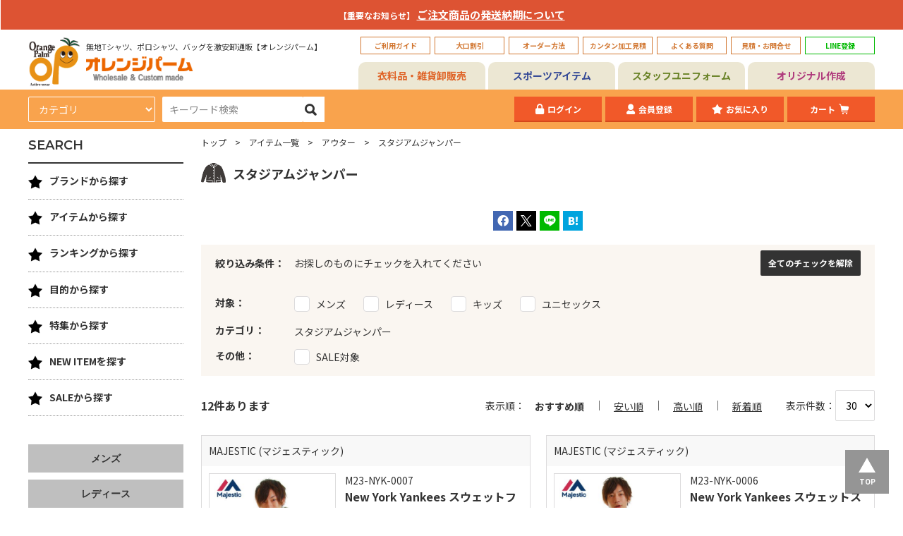

--- FILE ---
content_type: text/html; charset=UTF-8
request_url: https://www.orgpalm.com/itemmap/category_outer_stuJ/
body_size: 31469
content:

	
<!doctype html>
<html lang="ja">

<head>
		<!-- Google Tag Manager -->
	<script>(function(w,d,s,l,i){w[l]=w[l]||[];w[l].push({'gtm.start':
	new Date().getTime(),event:'gtm.js'});var f=d.getElementsByTagName(s)[0],
	j=d.createElement(s),dl=l!='dataLayer'?'&l='+l:'';j.async=true;j.src=
	'https://www.googletagmanager.com/gtm.js?id='+i+dl;f.parentNode.insertBefore(j,f);
	})(window,document,'script','dataLayer','GTM-TZ4WTLK');</script>
	<!-- End Google Tag Manager -->
	
	<meta charset="utf-8">
	<title>スタジアムジャンパー通販｜無地スタジャン激安卸【オレンジパーム】</title>
	<meta name="description" content="コスパ最強の無地スタジアムジャンパーを業界最安級の卸価格で1枚から販売。メンズサイズを中心に、イベント用からユニフォーム用、スポーツ観戦用やお仲間同士のお揃い用に、オリジナルのプリントや刺繍のオリジナルオーダーも受付中。大口割引も対応いたします。東京に店舗あり。">
	<meta name="keywords" content="スタジアムジャケット,スタジャン,オリジナル,名入れ,激安">
	<meta http-equiv="X-UA-Compatible" content="IE=edge">
	<meta name="viewport" content="width=device-width, initial-scale=1.0, minimum-scale=1.0, maximum-scale=1.0">
	<meta name="format-detection" content="telephone=no">
	<meta property="og:title" content="スタジアムジャンパー通販｜無地スタジャン激安卸【オレンジパーム】" />
	<meta property="og:site_name" content="スタジアムジャンパー通販｜無地スタジャン激安卸【オレンジパーム】" />
	<meta property="og:type" content="article" />
	<meta property="og:description" content="コスパ最強の無地スタジアムジャンパーを業界最安級の卸価格で1枚から販売。メンズサイズを中心に、イベント用からユニフォーム用、スポーツ観戦用やお仲間同士のお揃い用に、オリジナルのプリントや刺繍のオリジナルオーダーも受付中。大口割引も対応いたします。東京に店舗あり。" />
	<meta property="og:url" content="https://www.orgpalm.com/itemmap/category_outer_stuJ/" />
	<meta property="og:image" content="https://www.orgpalm.com">
	
	
	
	
	<meta property="fb:app_id" content="274727149264536" />
	<meta name="twitter:card" content="summary" />
	<meta name="twitter:site" content="orangepalm" />
	<meta name="twitter:creator" content="orangepalm">
	<link rel="apple-touch-icon" sizes="180x180" href="/files/site/favicon.ico">
	<link rel="icon" type="image/png" sizes="32x32" href="/files/site/favicon.ico">
	<link rel="icon" type="image/png" sizes="16x16" href="/files/site/favicon.ico">
	<link rel="shortcut icon" href="/files/site/favicon.ico">
	
	<link rel="stylesheet" href="/assets/styles/styles.css?d=1706147465">
	<style>
	table.editorTable[border="0"] th,
	table.editorTable[border="0"] td {
		border-style: none;
	}
	.editor table[border="0"] th,
	.editor table[border="0"] td {
		border-style: none;
	}
	</style>

			<!-- Global site tag (gtag.js) - Google Analytics -->
		<script async src="https://www.googletagmanager.com/gtag/js?id=UA-27420838-1"></script>
		<script>
		window.dataLayer = window.dataLayer || [];
		function gtag(){ dataLayer.push(arguments); }
		gtag('js', new Date());
		gtag('config', 'UA-27420838-1');
		</script>
	
	<script>
		(function () {
			var w = window,
				d = document;
			var s = ('https:' == document.location.protocol ? 'https://' : 'http://') + "app.chatplus.jp/cp.js";
			d["__cp_d"] = ('https:' == document.location.protocol ? 'https://' : 'http://') + "app.chatplus.jp";
			d["__cp_c"] = "8648ac73_1";
			var a = d.createElement("script"),
				m = d.getElementsByTagName("script")[0];
			a.async = true, a.src = s, m.parentNode.insertBefore(a, m);
		})();
	</script>

	<script type="text/javascript" src="/assets/js/common.js?d=1706147465"></script>
	<script src="/assets/js/plugins/svg4everybody.min.js?d=1706147465"></script>
	<script type="text/javascript" src="/assets/js/temp.js?d=1706147465"></script>
	<script>
		svg4everybody();
	</script>
		<script>
		$(function () {
			$$$.init()
		});
	</script>
		
</head>

<body class="pageID-" >
		<!-- Google Tag Manager (noscript) -->
	<noscript><iframe src="https://www.googletagmanager.com/ns.html?id=GTM-TZ4WTLK"
	height="0" width="0" style="display:none;visibility:hidden"></iframe></noscript>
	<!-- End Google Tag Manager (noscript) -->
	
	<div class="wrapper">

				<div class="gImportant">
			<div class="gImportant_inner">
				<dl class="gImportant_contents">
					<p><span style="font-size: 12px; font-weight: bold; color: #ffffff;">【重要なお知らせ】<span style="font-size: 15px; font-weight: bold;"> <a href="/topics/topics_detail_471/" style="color: #ffffff;">ご注文商品の発送納期について</a></span></span></p>
				</dl><!-- /.gImportant_contents -->
			</div><!-- /.gImportant_inner -->
		</div><!-- /.gImportant -->
		
		        <header class="fixedHeader">
            <div class="fixedHeader_inner">

                <div class="spHeader">
                    <div class="spHeader_gNavBtn"><a href="javascript: void(0);"><span></span></a></div>
                    <div class="spHeader_logo">
                        <a href="/">
                            <img src="/assets/images/global/logo01.png" alt="Orange Palm" class="spHeader_logo01">
                            <img src="/assets/images/global/logo02.png" alt="オレンジパーム" class="spHeader_logo02">
                        </a>
                    </div>
                    <div class="spHeader_searchBtn"><a href="javascript: void(0);"></a></div>
                    <div class="spHeader_cartBtn"><a href="/cart"></a></div>
                </div><!-- /.spHeader -->

                <div class="spHeaderSub">
                    <ul class="spHeaderSub_list">
                        <li class="spHeaderSub_item"><a href="/itemmap/">アイテム</a></li>
                        <li class="spHeaderSub_item"><a href="/brand/">ブランド</a></li>
                        <li class="spHeaderSub_item"><a href="/feature_special/feature_detail_67/">おすすめ</a></li>
                        <li class="spHeaderSub_item"><a href="/uniform/">ユニフォーム</a></li>
                        <li class="spHeaderSub_item"><a href="/originalT/">オリジナル</a></li>
                    </ul><!-- /.spHeaderSub_list -->
                </div><!-- /.spHeaderSub -->

                <div class="fixedHeader_contents">
                    <div class="gHeader01">
                        <div class="gHeader01_inner">
                            <div class="gHeader01_logoArea">
                                <a href="/">
                                    <figure class="gHeader01_logo01"><img src="/assets/images/global/logo01.png" alt="Orange Palm"></figure>
                                    <div class="gHeader01_logoBody">
                                        <p class="gHeader01_logoTxt">無地Tシャツ、ポロシャツ、バッグを激安卸通販【オレンジパーム】</p>
                                        <figure class="gHeader01_logo02"><img src="/assets/images/global/logo02.png" alt="オレンジパーム"></figure>
                                    </div><!-- /.gHeader01_logoBody -->
                                </a>
                            </div><!-- /.gHeader01_logoArea -->
                                                        <style type="text/css">
  /*SP用LINE表示*/
  h5 {
    background: #cffacf;
    /*背景色*/
    padding: 0.5em;
    /*文字まわり（上下左右）の余白*/
    font-family: "游ゴシック体", YuGothic, "YuGothic M", sans-serif;
  }

  /*SP用３メニュー表示*/
  .menu_main3 {
    text-align: center;
    padding: 0.5em;
    /*文字まわり（上下左右）の余白*/
    font-weight: bold;
    border: solid 3px #ece7d3 ;
    border-bottom: solid 2px #ece7d3 ;
    /*下線*/
    background: #ece7d3 ;
    /*背景色*/
    margin: 0.5em auto;
  }

  /*PC用LINE囲いの緑設定。文字色設定*/
  .gHeaderline_btn>a {
    color: #00b900;
    min-width: 99px;
    height: 100%;
    padding: 4px;
    display: -webkit-flex;
    justify-content: center;
    align-items: center;
    text-decoration: none;
    border: 1px solid #00b900;
    font-size: .625rem;
    font-weight: bold;
  }

  /*SPECIALの画像をSPに表示させない*/


  /*ABOUTの行間設定*/
  .about_txt {
    line-height: 200%;
  }

  /* パソコンで見たときは"pc"のclassがついた画像が表示される */
  .pc {
    display: block !important;
  }

  .gHeader01_sub {
    display: none !important;
  }

  @media screen and (min-width: 751px) {
    .pcno {
      display: none !important;
    }

  }

  /* スマートフォンで見たとき */
  @media only screen and (max-width: 750px) {
    .pc {
      display: none !important;
    }

    .gHeader01_sub {
      display: block !important;
    }

    .special_body {
      margin: 0px !important;
    }

    .special_title {
      margin: 0em 0em 0em 0em !important;
    }

    .special_body {
      margin: 0px 0 0 !important;
    }

  }


  /* フッターの上下幅を少なすしている。*/
  .gFooter_inner {
    margin: 0 auto;
    padding: 10px 0 20px;
     !important;
  }

</style>
<h5 class="gHeader01_sub gHeader01_sub-line"><a href="https://page.line.me/swv4392l?openQrModal=true" rel="nofollow"><strong>LINE登録</strong>　友だち追加で特典多数♪</a></h5>
<h5 class="gHeader01_sub gHeader01_sub-mainMagazine"><a href="/mailmag/"><strong>メルマガ登録</strong> お得な最新情報を配信中♪</a></h5>
<ul class="gHeader01_btns">
<li class="gHeader01_btn"><a href="/custom/howto_shop/">ご利用ガイド</a></li>
<li class="gHeader01_btn"><a href="/custom/large_discount">大口割引</a></li>
<li class="gHeader01_btn"><a href="/custom/order/">オーダー方法</a></li>
<li class="gHeader01_btn"><a href="/simulator">カンタン加工見積</a></li>
<li class="gHeader01_btn"><a href="/custom/faq/">よくある質問</a></li>
<li class="gHeader01_btn"><a href="/custom/all_contact">見積・お問合せ</a></li>
<li class="gHeader01_btn gHeaderline_btn pc"><a href="https://page.line.me/swv4392l?openQrModal=true" rel="nofollow noopener" target="_blank">LINE登録</a></li>
</ul>
<p class="pcno  menu_main3"><a href="/originalT/" style="text-decoration: none;"><span style="color: #af3a7c;"><strong> オリジナル作成</strong></span></a></p>
<p class="pcno menu_main3"><a href="/uniform/" style="text-decoration: none;"><span style="color: #5c7e38;"><strong>スタッフユニフォーム</strong></span></a></p>
<p class="pcno  menu_main3"><a href="/sports/" style="text-decoration: none;"><span style="color: #334896;"><strong>スポーツアイテム</strong></span></a></p>
<p class="pcno  menu_main3"><a href="/feature_special/feature_detail_62/" style="text-decoration: none;"><span style="color: #b22a22;"><strong>T シャツ特集</strong></span></a></p>
<p class="pcno  menu_main3"><a href="/feature_special/feature_detail_54/" style="text-decoration: none;"><span style="color: #7b5125;"><strong>パーカー特集</strong></span></a></p>
<p class="pcno  menu_main3"><a href="/buyoder/" style="text-decoration: none;"><span style="color: #3189a3;"><strong>海外取り寄せ別注品</strong></span></a></p>
<p class="pcno  menu_main3"><a href="/blog_contents/" style="text-decoration: none;"><span style="color: #c7765a;"><strong>お役立情報・コンテンツ</strong></span></a></p>
                                                        
                        </div><!-- /.gHeader01_inner -->
                    </div><!-- /.gHeader01 -->

                    <div class="gHeader02">
                        <div class="gHeader02_tabBtns">
                            <ul class="gHeader02_tabList">
                                <li class="gHeader02_tab gHeader02_tab-clothing gHeader02_tab-isActive"><a href="/">衣料品・雑貨卸販売</a></li>
                                <li class="gHeader02_tab gHeader02_tab-sport"><a href="/sports">スポーツアイテム</a></li>
                                <li class="gHeader02_tab gHeader02_tab-uniform"><a href="/uniform">スタッフユニフォーム</a></li>
                                <li class="gHeader02_tab gHeader02_tab-original"><a href="/originalT">オリジナル作成</a></li>
                            </ul>
                        </div><!-- /.gHeader02_tabBtns -->
                        <div class="gHeader02_contents">
                            <div class="gHeader02_content gHeader02_content-clothing">
                                <div class="gHeader02_contentInner">
                                    <form method="GET" action="/item/list.php" novalidate class="gHeader02_search">
                                                                                <div class="gHeader02_category">
                                            <select name="sq" id="">
                                                <option value="">カテゴリ</option>
                                                                                                <option value="002001" >Tシャツ</option>
                                                                                                <option value="002002" >ドライTシャツ</option>
                                                                                                <option value="002003" >ポロシャツ</option>
                                                                                                <option value="002004" >スウェット トレーナー</option>
                                                                                                <option value="002005" >スウェット パーカー</option>
                                                                                                <option value="002006" >スウェットその他</option>
                                                                                                <option value="002007" >スポーツウエア</option>
                                                                                                <option value="002008" >アウター</option>
                                                                                                <option value="002009" >長袖Tシャツ</option>
                                                                                                <option value="002010" >タンクトップ・ノースリーブ</option>
                                                                                                <option value="002011" >バッグ・ポーチ</option>
                                                                                                <option value="002012" >シャツ</option>
                                                                                                <option value="002013" >ワークウエア</option>
                                                                                                <option value="002015" >エプロン</option>
                                                                                                <option value="002014" >ボトムス</option>
                                                                                                <option value="002016" >キャップ・帽子</option>
                                                                                                <option value="002018" >グッズ</option>
                                                                                                <option value="002017" >タオル・ブランケット・バンダナ </option>
                                                                                                <option value="002024" >シューズ・ソックス</option>
                                                                                                <option value="002022" >雑貨・小物 一覧</option>
                                                                                                <option value="002025" >ユニフォーム小物</option>
                                                                                                <option value="002019" >メンズ一覧</option>
                                                                                                <option value="002021" >キッズ一覧</option>
                                                                                                <option value="002020" >レディース一覧</option>
                                                                                                <option value="002023" >ユニセックス一覧</option>
                                                
                                            </select>
                                        </div>
                                                                                <div class="gHeader02_word"><input type="text" name="fw" id="" placeholder="キーワード検索" value=""></div>
                                        <div class="gHeader02_submit"><button type="submit" name=""></button></div>
                                        <!-- <input type="hidden" name="page" value="1"> -->
                                    </form><!-- /.gHeader02_search -->
                                                                        <ul class="gHeader02_btns">
                                        <li class="gHeader02_btn gHeader02_btn-login"><a href="/login">ログイン</a></li>                                                                                <li class="gHeader02_btn gHeader02_btn-mypage"><a href="/regist/">会員登録</a></li>                                                                                <li class="gHeader02_btn gHeader02_btn-favorite"><a href="/login">お気に入り</a></li>
                                        <li class="gHeader02_btn gHeader02_btn-cart hidden-sp"><a href="/cart">カート<span class="gHeader02_cartQty cartShowNum"></span></a></li>
                                    </ul><!-- /._btns -->
                                </div><!-- /.gHeader02_contentInner -->
                            </div><!-- /.gHeader02_content -->
                        </div><!-- /.gHeader02_contents -->
                    </div><!-- /.gHeader02 -->

                    <div class="sideTab hidden-pc hidden-sp">
                        <div class="sideTab_head">
                            <ul class="sideTab_btns">
                                <li class="sideTab_btn"><a href="javascript: void(0);" data-side-tab-btn="cate[item]">ITEM</a></li>
                                <li class="sideTab_btn sideTab_btn-isActive"><a href="javascript: void(0);" data-side-tab-btn="cate[brand]">BRAND</a></li>
                            </ul><!-- /.sideTab_btns -->
                        </div><!-- /.sideTab_head -->
                        <div class="sideTab_contents">
                                                        <div class="sideTab_content" data-anim="sideTab_content" data-side-tab-content="cate[item]">
                                <div class="sideTree">
                                    <div class="sideTree_list">
                                                                                <div class="sideTree_item">
                                            <div class="sideTree_itemHead">
                                                <a href="/itemmap/category_Tshirts" class="sideTree_name"><span class="sideTree_icon"><img src="/files_thumbnail/category_ic_T-shirt_png_w40px_h32px.png" alt="カテゴリー/Tシャツ"></span>Tシャツ</a>
                                                <a href="javascript: void(0);" class="sideTree_toggle"></a>
                                            </div><!-- /.sideTree_itemHead -->
                                            <div class="sideTree_child">
                                                <div class="sideTree_list">
                                                                                                        <div class="sideTree_item">
                                                        <div class="sideTree_itemHead">
                                                            <a href="/itemmap/category_Tshirts_muji" class="sideTree_name">定番無地Tシャツ</a>
                                                        </div><!-- /.sideTree_itemHead -->
                                                    </div><!-- /.sideTree_item -->
                                                                                                        <div class="sideTree_item">
                                                        <div class="sideTree_itemHead">
                                                            <a href="/itemmap/category_Tshirts_ltT" class="sideTree_name">薄手Tシャツ(4.9oz以下)</a>
                                                        </div><!-- /.sideTree_itemHead -->
                                                    </div><!-- /.sideTree_item -->
                                                                                                        <div class="sideTree_item">
                                                        <div class="sideTree_itemHead">
                                                            <a href="/itemmap/category_Tshirts_basicT" class="sideTree_name">中肉厚Tシャツ(5～5.5oz)</a>
                                                        </div><!-- /.sideTree_itemHead -->
                                                    </div><!-- /.sideTree_item -->
                                                                                                        <div class="sideTree_item">
                                                        <div class="sideTree_itemHead">
                                                            <a href="/itemmap/category_Tshirts_heavyT" class="sideTree_name">ヘビーウエイトTシャツ(5.6～6.4oz)</a>
                                                        </div><!-- /.sideTree_itemHead -->
                                                    </div><!-- /.sideTree_item -->
                                                                                                        <div class="sideTree_item">
                                                        <div class="sideTree_itemHead">
                                                            <a href="/itemmap/category_Tshirts_ultraT" class="sideTree_name">厚手Tシャツ(6.5oz～)</a>
                                                        </div><!-- /.sideTree_itemHead -->
                                                    </div><!-- /.sideTree_item -->
                                                                                                        <div class="sideTree_item">
                                                        <div class="sideTree_itemHead">
                                                            <a href="/itemmap/category_Tshirts_BigT" class="sideTree_name">ビッグシルエット Tシャツ</a>
                                                        </div><!-- /.sideTree_itemHead -->
                                                    </div><!-- /.sideTree_item -->
                                                                                                        <div class="sideTree_item">
                                                        <div class="sideTree_itemHead">
                                                            <a href="/itemmap/category_Tshirts_vT" class="sideTree_name">VネックTシャツ</a>
                                                        </div><!-- /.sideTree_itemHead -->
                                                    </div><!-- /.sideTree_item -->
                                                                                                        <div class="sideTree_item">
                                                        <div class="sideTree_itemHead">
                                                            <a href="/itemmap/category_Tshirts_pockeT" class="sideTree_name">ポケットTシャツ</a>
                                                        </div><!-- /.sideTree_itemHead -->
                                                    </div><!-- /.sideTree_item -->
                                                                                                        <div class="sideTree_item">
                                                        <div class="sideTree_itemHead">
                                                            <a href="/itemmap/category_Tshirts_organicT" class="sideTree_name">オーガニック・天然素材Tシャツ</a>
                                                        </div><!-- /.sideTree_itemHead -->
                                                    </div><!-- /.sideTree_item -->
                                                                                                        <div class="sideTree_item">
                                                        <div class="sideTree_itemHead">
                                                            <a href="/itemmap/category_Tshirts_SDGsT" class="sideTree_name">リサイクル素材Tシャツ</a>
                                                        </div><!-- /.sideTree_itemHead -->
                                                    </div><!-- /.sideTree_item -->
                                                                                                        <div class="sideTree_item">
                                                        <div class="sideTree_itemHead">
                                                            <a href="/itemmap/category_Tshirts_7T" class="sideTree_name">7分袖Tシャツ</a>
                                                        </div><!-- /.sideTree_itemHead -->
                                                    </div><!-- /.sideTree_item -->
                                                                                                        <div class="sideTree_item">
                                                        <div class="sideTree_itemHead">
                                                            <a href="/itemmap/category_Tshirts_rgT" class="sideTree_name">ラグランTシャツ</a>
                                                        </div><!-- /.sideTree_itemHead -->
                                                    </div><!-- /.sideTree_item -->
                                                                                                        <div class="sideTree_item">
                                                        <div class="sideTree_itemHead">
                                                            <a href="/itemmap/category_Tshirts_dyeT" class="sideTree_name">後染め・タイダイTシャツ</a>
                                                        </div><!-- /.sideTree_itemHead -->
                                                    </div><!-- /.sideTree_item -->
                                                                                                        <div class="sideTree_item">
                                                        <div class="sideTree_itemHead">
                                                            <a href="/itemmap/category_Tshirts_borderT" class="sideTree_name">ボーダーTシャツ</a>
                                                        </div><!-- /.sideTree_itemHead -->
                                                    </div><!-- /.sideTree_item -->
                                                                                                        <div class="sideTree_item">
                                                        <div class="sideTree_itemHead">
                                                            <a href="/itemmap/category_Tshirts_graphic" class="sideTree_name">グラフィックTシャツ</a>
                                                        </div><!-- /.sideTree_itemHead -->
                                                    </div><!-- /.sideTree_item -->
                                                                                                        <div class="sideTree_item">
                                                        <div class="sideTree_itemHead">
                                                            <a href="/itemmap/category_Tshirts_onep" class="sideTree_name">ワンピース・チュニック</a>
                                                        </div><!-- /.sideTree_itemHead -->
                                                    </div><!-- /.sideTree_item -->
                                                                                                        <div class="sideTree_item">
                                                        <div class="sideTree_itemHead">
                                                            <a href="/itemmap/category_Tshirts_Menscut" class="sideTree_name">メンズカットソー</a>
                                                        </div><!-- /.sideTree_itemHead -->
                                                    </div><!-- /.sideTree_item -->
                                                                                                        <div class="sideTree_item">
                                                        <div class="sideTree_itemHead">
                                                            <a href="/itemmap/category_Tshirts_Ladyscut" class="sideTree_name">レディース カットソー</a>
                                                        </div><!-- /.sideTree_itemHead -->
                                                    </div><!-- /.sideTree_item -->
                                                                                                        <div class="sideTree_item">
                                                        <div class="sideTree_itemHead">
                                                            <a href="/itemmap/category_Tshirts_othT" class="sideTree_name">その他Tシャツ</a>
                                                        </div><!-- /.sideTree_itemHead -->
                                                    </div><!-- /.sideTree_item -->
                                                    
                                                </div><!-- /.sideTree_list -->
                                            </div><!-- /.sideTree_child -->
                                        </div><!-- /.sideTree_item -->
                                                                                <div class="sideTree_item">
                                            <div class="sideTree_itemHead">
                                                <a href="/itemmap/category_dryT" class="sideTree_name"><span class="sideTree_icon"><img src="/files_thumbnail/category_ic_dry_png_w40px_h33px.png" alt="カテゴリー/ドライTシャツ"></span>ドライTシャツ</a>
                                                <a href="javascript: void(0);" class="sideTree_toggle"></a>
                                            </div><!-- /.sideTree_itemHead -->
                                            <div class="sideTree_child">
                                                <div class="sideTree_list">
                                                                                                        <div class="sideTree_item">
                                                        <div class="sideTree_itemHead">
                                                            <a href="/itemmap/category_dryT_drymuji" class="sideTree_name">定番無地ドライTシャツ</a>
                                                        </div><!-- /.sideTree_itemHead -->
                                                    </div><!-- /.sideTree_item -->
                                                                                                        <div class="sideTree_item">
                                                        <div class="sideTree_itemHead">
                                                            <a href="/itemmap/category_dryT_dryTss" class="sideTree_name">ドライTシャツ(半袖)</a>
                                                        </div><!-- /.sideTree_itemHead -->
                                                    </div><!-- /.sideTree_item -->
                                                                                                        <div class="sideTree_item">
                                                        <div class="sideTree_itemHead">
                                                            <a href="/itemmap/category_dryT_dryTls" class="sideTree_name">ドライTシャツ(長袖)</a>
                                                        </div><!-- /.sideTree_itemHead -->
                                                    </div><!-- /.sideTree_item -->
                                                                                                        <div class="sideTree_item">
                                                        <div class="sideTree_itemHead">
                                                            <a href="/itemmap/category_dryT_dryTv" class="sideTree_name">ドライVネックTシャツ</a>
                                                        </div><!-- /.sideTree_itemHead -->
                                                    </div><!-- /.sideTree_item -->
                                                                                                        <div class="sideTree_item">
                                                        <div class="sideTree_itemHead">
                                                            <a href="/itemmap/category_dryT_dryNTee" class="sideTree_name">ドライノースリーブTシャツ</a>
                                                        </div><!-- /.sideTree_itemHead -->
                                                    </div><!-- /.sideTree_item -->
                                                                                                        <div class="sideTree_item">
                                                        <div class="sideTree_itemHead">
                                                            <a href="/itemmap/category_dryT_dryToth" class="sideTree_name">ドライTシャツその他</a>
                                                        </div><!-- /.sideTree_itemHead -->
                                                    </div><!-- /.sideTree_item -->
                                                    
                                                </div><!-- /.sideTree_list -->
                                            </div><!-- /.sideTree_child -->
                                        </div><!-- /.sideTree_item -->
                                                                                <div class="sideTree_item">
                                            <div class="sideTree_itemHead">
                                                <a href="/itemmap/category_polo" class="sideTree_name"><span class="sideTree_icon"><img src="/files_thumbnail/category_ic_polo_png_w40px_h31px.png" alt="カテゴリー/ポロシャツ"></span>ポロシャツ</a>
                                                <a href="javascript: void(0);" class="sideTree_toggle"></a>
                                            </div><!-- /.sideTree_itemHead -->
                                            <div class="sideTree_child">
                                                <div class="sideTree_list">
                                                                                                        <div class="sideTree_item">
                                                        <div class="sideTree_itemHead">
                                                            <a href="/itemmap/category_polo_dryPL" class="sideTree_name">ドライポロシャツ(半袖)</a>
                                                        </div><!-- /.sideTree_itemHead -->
                                                    </div><!-- /.sideTree_item -->
                                                                                                        <div class="sideTree_item">
                                                        <div class="sideTree_itemHead">
                                                            <a href="/itemmap/category_polo_dryPL2" class="sideTree_name">ドライポロシャツ(長袖)</a>
                                                        </div><!-- /.sideTree_itemHead -->
                                                    </div><!-- /.sideTree_item -->
                                                                                                        <div class="sideTree_item">
                                                        <div class="sideTree_itemHead">
                                                            <a href="/itemmap/category_polo_coPLs" class="sideTree_name">綿ポロシャツ(半袖)</a>
                                                        </div><!-- /.sideTree_itemHead -->
                                                    </div><!-- /.sideTree_item -->
                                                                                                        <div class="sideTree_item">
                                                        <div class="sideTree_itemHead">
                                                            <a href="/itemmap/category_polo_coPLl" class="sideTree_name">綿ポロシャツ(長袖)</a>
                                                        </div><!-- /.sideTree_itemHead -->
                                                    </div><!-- /.sideTree_item -->
                                                                                                        <div class="sideTree_item">
                                                        <div class="sideTree_itemHead">
                                                            <a href="/itemmap/category_polo_pique" class="sideTree_name">鹿の子ポロシャツ</a>
                                                        </div><!-- /.sideTree_itemHead -->
                                                    </div><!-- /.sideTree_item -->
                                                                                                        <div class="sideTree_item">
                                                        <div class="sideTree_itemHead">
                                                            <a href="/itemmap/category_polo_nopk" class="sideTree_name">ポケ無しポロシャツ</a>
                                                        </div><!-- /.sideTree_itemHead -->
                                                    </div><!-- /.sideTree_item -->
                                                                                                        <div class="sideTree_item">
                                                        <div class="sideTree_itemHead">
                                                            <a href="/itemmap/category_polo_pkPL" class="sideTree_name">ポケ付きポロシャツ</a>
                                                        </div><!-- /.sideTree_itemHead -->
                                                    </div><!-- /.sideTree_item -->
                                                                                                        <div class="sideTree_item">
                                                        <div class="sideTree_itemHead">
                                                            <a href="/itemmap/category_polo_BD" class="sideTree_name">ボタンダウンポロシャツ</a>
                                                        </div><!-- /.sideTree_itemHead -->
                                                    </div><!-- /.sideTree_item -->
                                                                                                        <div class="sideTree_item">
                                                        <div class="sideTree_itemHead">
                                                            <a href="/itemmap/category_polo_Ploth" class="sideTree_name">その他ポロシャツ</a>
                                                        </div><!-- /.sideTree_itemHead -->
                                                    </div><!-- /.sideTree_item -->
                                                    
                                                </div><!-- /.sideTree_list -->
                                            </div><!-- /.sideTree_child -->
                                        </div><!-- /.sideTree_item -->
                                                                                <div class="sideTree_item">
                                            <div class="sideTree_itemHead">
                                                <a href="/itemmap/category_Trainer" class="sideTree_name"><span class="sideTree_icon"><img src="/files_thumbnail/category_ic_sweat_png_w40px_h33px.png" alt="カテゴリー/スウェット"></span>スウェット トレーナー</a>
                                                <a href="javascript: void(0);" class="sideTree_toggle"></a>
                                            </div><!-- /.sideTree_itemHead -->
                                            <div class="sideTree_child">
                                                <div class="sideTree_list">
                                                                                                        <div class="sideTree_item">
                                                        <div class="sideTree_itemHead">
                                                            <a href="/itemmap/category_Trainer_ltSweat" class="sideTree_name">薄手トレーナー(8.9oz以下)</a>
                                                        </div><!-- /.sideTree_itemHead -->
                                                    </div><!-- /.sideTree_item -->
                                                                                                        <div class="sideTree_item">
                                                        <div class="sideTree_itemHead">
                                                            <a href="/itemmap/category_Trainer_mujiSweat" class="sideTree_name">中肉トレーナー(9～10.9oz)</a>
                                                        </div><!-- /.sideTree_itemHead -->
                                                    </div><!-- /.sideTree_item -->
                                                                                                        <div class="sideTree_item">
                                                        <div class="sideTree_itemHead">
                                                            <a href="/itemmap/category_Trainer_heavySweat" class="sideTree_name">厚手トレーナー(11oz～)</a>
                                                        </div><!-- /.sideTree_itemHead -->
                                                    </div><!-- /.sideTree_item -->
                                                                                                        <div class="sideTree_item">
                                                        <div class="sideTree_itemHead">
                                                            <a href="/itemmap/category_Trainer_pileSweat" class="sideTree_name">裏毛(裏パイル)トレーナー</a>
                                                        </div><!-- /.sideTree_itemHead -->
                                                    </div><!-- /.sideTree_item -->
                                                                                                        <div class="sideTree_item">
                                                        <div class="sideTree_itemHead">
                                                            <a href="/itemmap/category_Trainer_BrSweat" class="sideTree_name">裏起毛トレーナー</a>
                                                        </div><!-- /.sideTree_itemHead -->
                                                    </div><!-- /.sideTree_item -->
                                                                                                        <div class="sideTree_item">
                                                        <div class="sideTree_itemHead">
                                                            <a href="/itemmap/category_Trainer_drySweat" class="sideTree_name">ドライスウェット　トレーナー</a>
                                                        </div><!-- /.sideTree_itemHead -->
                                                    </div><!-- /.sideTree_item -->
                                                                                                        <div class="sideTree_item">
                                                        <div class="sideTree_itemHead">
                                                            <a href="/itemmap/category_Trainer_BigSweat" class="sideTree_name">ビッグシルエット トレーナー</a>
                                                        </div><!-- /.sideTree_itemHead -->
                                                    </div><!-- /.sideTree_item -->
                                                    
                                                </div><!-- /.sideTree_list -->
                                            </div><!-- /.sideTree_child -->
                                        </div><!-- /.sideTree_item -->
                                                                                <div class="sideTree_item">
                                            <div class="sideTree_itemHead">
                                                <a href="/itemmap/category_Parker" class="sideTree_name"><span class="sideTree_icon"><img src="/files_thumbnail/category_ic_parka_png_w40px_h38px.png" alt="カテゴリー/パーカー"></span>スウェット パーカー</a>
                                                <a href="javascript: void(0);" class="sideTree_toggle"></a>
                                            </div><!-- /.sideTree_itemHead -->
                                            <div class="sideTree_child">
                                                <div class="sideTree_list">
                                                                                                        <div class="sideTree_item">
                                                        <div class="sideTree_itemHead">
                                                            <a href="/itemmap/category_Parker_poPK" class="sideTree_name">プルオーバーパーカー</a>
                                                        </div><!-- /.sideTree_itemHead -->
                                                    </div><!-- /.sideTree_item -->
                                                                                                        <div class="sideTree_item">
                                                        <div class="sideTree_itemHead">
                                                            <a href="/itemmap/category_Parker_zipPK" class="sideTree_name">ジップパーカー</a>
                                                        </div><!-- /.sideTree_itemHead -->
                                                    </div><!-- /.sideTree_item -->
                                                                                                        <div class="sideTree_item">
                                                        <div class="sideTree_itemHead">
                                                            <a href="/itemmap/category_Parker_ltPK" class="sideTree_name">薄手パーカー(8.9oz以下)</a>
                                                        </div><!-- /.sideTree_itemHead -->
                                                    </div><!-- /.sideTree_item -->
                                                                                                        <div class="sideTree_item">
                                                        <div class="sideTree_itemHead">
                                                            <a href="/itemmap/category_Parker_basicPK" class="sideTree_name">中肉パーカー(9～10.9oz)</a>
                                                        </div><!-- /.sideTree_itemHead -->
                                                    </div><!-- /.sideTree_item -->
                                                                                                        <div class="sideTree_item">
                                                        <div class="sideTree_itemHead">
                                                            <a href="/itemmap/category_Parker_heavyPK" class="sideTree_name">厚手パーカー(11oz～)</a>
                                                        </div><!-- /.sideTree_itemHead -->
                                                    </div><!-- /.sideTree_item -->
                                                                                                        <div class="sideTree_item">
                                                        <div class="sideTree_itemHead">
                                                            <a href="/itemmap/category_Parker_pilePK" class="sideTree_name">裏毛(裏パイル)パーカー</a>
                                                        </div><!-- /.sideTree_itemHead -->
                                                    </div><!-- /.sideTree_item -->
                                                                                                        <div class="sideTree_item">
                                                        <div class="sideTree_itemHead">
                                                            <a href="/itemmap/category_Parker_BrPK" class="sideTree_name">裏起毛パーカー</a>
                                                        </div><!-- /.sideTree_itemHead -->
                                                    </div><!-- /.sideTree_item -->
                                                                                                        <div class="sideTree_item">
                                                        <div class="sideTree_itemHead">
                                                            <a href="/itemmap/category_Parker_dryPK" class="sideTree_name">ドライスウェット　パーカー</a>
                                                        </div><!-- /.sideTree_itemHead -->
                                                    </div><!-- /.sideTree_item -->
                                                                                                        <div class="sideTree_item">
                                                        <div class="sideTree_itemHead">
                                                            <a href="/itemmap/category_Parker_bigParker" class="sideTree_name">ビッグシルエット パーカー</a>
                                                        </div><!-- /.sideTree_itemHead -->
                                                    </div><!-- /.sideTree_item -->
                                                                                                        <div class="sideTree_item">
                                                        <div class="sideTree_itemHead">
                                                            <a href="/itemmap/category_Parker_ParkaSnt" class="sideTree_name">パーカーその他</a>
                                                        </div><!-- /.sideTree_itemHead -->
                                                    </div><!-- /.sideTree_item -->
                                                    
                                                </div><!-- /.sideTree_list -->
                                            </div><!-- /.sideTree_child -->
                                        </div><!-- /.sideTree_item -->
                                                                                <div class="sideTree_item">
                                            <div class="sideTree_itemHead">
                                                <a href="/itemmap/category_Sweat" class="sideTree_name"><span class="sideTree_icon"><img src="/files_thumbnail/category_ic_sweat-other_png_w28px_h40px.png" alt="カテゴリー/スウェットその他"></span>スウェットその他</a>
                                                <a href="javascript: void(0);" class="sideTree_toggle"></a>
                                            </div><!-- /.sideTree_itemHead -->
                                            <div class="sideTree_child">
                                                <div class="sideTree_list">
                                                                                                        <div class="sideTree_item">
                                                        <div class="sideTree_itemHead">
                                                            <a href="/itemmap/category_Sweat_PantsS" class="sideTree_name">スウェットパンツ</a>
                                                        </div><!-- /.sideTree_itemHead -->
                                                    </div><!-- /.sideTree_item -->
                                                                                                        <div class="sideTree_item">
                                                        <div class="sideTree_itemHead">
                                                            <a href="/itemmap/category_Sweat_ShortsS" class="sideTree_name">スウェットショーツ</a>
                                                        </div><!-- /.sideTree_itemHead -->
                                                    </div><!-- /.sideTree_item -->
                                                                                                        <div class="sideTree_item">
                                                        <div class="sideTree_itemHead">
                                                            <a href="/itemmap/category_Sweat_JacketS" class="sideTree_name">スウェットジャケット</a>
                                                        </div><!-- /.sideTree_itemHead -->
                                                    </div><!-- /.sideTree_item -->
                                                                                                        <div class="sideTree_item">
                                                        <div class="sideTree_itemHead">
                                                            <a href="/itemmap/category_Sweat_halfzip" class="sideTree_name">ハーフジップスウェット</a>
                                                        </div><!-- /.sideTree_itemHead -->
                                                    </div><!-- /.sideTree_item -->
                                                                                                        <div class="sideTree_item">
                                                        <div class="sideTree_itemHead">
                                                            <a href="/itemmap/category_Sweat_Scardigan" class="sideTree_name">スウェットカーディガン</a>
                                                        </div><!-- /.sideTree_itemHead -->
                                                    </div><!-- /.sideTree_item -->
                                                                                                        <div class="sideTree_item">
                                                        <div class="sideTree_itemHead">
                                                            <a href="/itemmap/category_Sweat_halfsweat" class="sideTree_name">半袖スウェット</a>
                                                        </div><!-- /.sideTree_itemHead -->
                                                    </div><!-- /.sideTree_item -->
                                                    
                                                </div><!-- /.sideTree_list -->
                                            </div><!-- /.sideTree_child -->
                                        </div><!-- /.sideTree_item -->
                                                                                <div class="sideTree_item">
                                            <div class="sideTree_itemHead">
                                                <a href="/itemmap/category_sports" class="sideTree_name"><span class="sideTree_icon"><img src="/files_thumbnail/category_ic_sports_png_w40px_h32px.png" alt="カテゴリー/スポーツウエア"></span>スポーツウエア</a>
                                                <a href="javascript: void(0);" class="sideTree_toggle"></a>
                                            </div><!-- /.sideTree_itemHead -->
                                            <div class="sideTree_child">
                                                <div class="sideTree_list">
                                                                                                        <div class="sideTree_item">
                                                        <div class="sideTree_itemHead">
                                                            <a href="/itemmap/category_sports_topsSS" class="sideTree_name">スポーツウエア トップス(半袖)</a>
                                                        </div><!-- /.sideTree_itemHead -->
                                                    </div><!-- /.sideTree_item -->
                                                                                                        <div class="sideTree_item">
                                                        <div class="sideTree_itemHead">
                                                            <a href="/itemmap/category_sports_topsLS" class="sideTree_name">スポーツウエア トップス(長袖)</a>
                                                        </div><!-- /.sideTree_itemHead -->
                                                    </div><!-- /.sideTree_item -->
                                                                                                        <div class="sideTree_item">
                                                        <div class="sideTree_itemHead">
                                                            <a href="/itemmap/category_sports_topsNS" class="sideTree_name">スポーツウエア ノースリーブ</a>
                                                        </div><!-- /.sideTree_itemHead -->
                                                    </div><!-- /.sideTree_item -->
                                                                                                        <div class="sideTree_item">
                                                        <div class="sideTree_itemHead">
                                                            <a href="/itemmap/category_sports_Jersey" class="sideTree_name">ジャージ トラックジャケット </a>
                                                        </div><!-- /.sideTree_itemHead -->
                                                    </div><!-- /.sideTree_item -->
                                                                                                        <div class="sideTree_item">
                                                        <div class="sideTree_itemHead">
                                                            <a href="/itemmap/category_sports_JerseyP" class="sideTree_name">ジャージ トラックパンツ</a>
                                                        </div><!-- /.sideTree_itemHead -->
                                                    </div><!-- /.sideTree_item -->
                                                                                                        <div class="sideTree_item">
                                                        <div class="sideTree_itemHead">
                                                            <a href="/itemmap/category_sports_shortsDRY" class="sideTree_name">ハーフパンツ・ショーツ</a>
                                                        </div><!-- /.sideTree_itemHead -->
                                                    </div><!-- /.sideTree_item -->
                                                                                                        <div class="sideTree_item">
                                                        <div class="sideTree_itemHead">
                                                            <a href="/itemmap/category_sports_Lpants" class="sideTree_name">ロングパンツ</a>
                                                        </div><!-- /.sideTree_itemHead -->
                                                    </div><!-- /.sideTree_item -->
                                                                                                        <div class="sideTree_item">
                                                        <div class="sideTree_itemHead">
                                                            <a href="/itemmap/category_sports_coatB" class="sideTree_name">ベンチコート</a>
                                                        </div><!-- /.sideTree_itemHead -->
                                                    </div><!-- /.sideTree_item -->
                                                                                                        <div class="sideTree_item">
                                                        <div class="sideTree_itemHead">
                                                            <a href="/itemmap/category_sports_sportsOU" class="sideTree_name">スポーツ アウター</a>
                                                        </div><!-- /.sideTree_itemHead -->
                                                    </div><!-- /.sideTree_item -->
                                                                                                        <div class="sideTree_item">
                                                        <div class="sideTree_itemHead">
                                                            <a href="/itemmap/category_sports_sportsIN" class="sideTree_name">スポーツ用インナー</a>
                                                        </div><!-- /.sideTree_itemHead -->
                                                    </div><!-- /.sideTree_item -->
                                                                                                        <div class="sideTree_item">
                                                        <div class="sideTree_itemHead">
                                                            <a href="/itemmap/category_sports_Bibs" class="sideTree_name">ビブス</a>
                                                        </div><!-- /.sideTree_itemHead -->
                                                    </div><!-- /.sideTree_item -->
                                                                                                        <div class="sideTree_item">
                                                        <div class="sideTree_itemHead">
                                                            <a href="/itemmap/category_sports_sok" class="sideTree_name">スポーツ ソックス</a>
                                                        </div><!-- /.sideTree_itemHead -->
                                                    </div><!-- /.sideTree_item -->
                                                                                                        <div class="sideTree_item">
                                                        <div class="sideTree_itemHead">
                                                            <a href="/itemmap/category_sports_accessories" class="sideTree_name">スポーツアクセサリー</a>
                                                        </div><!-- /.sideTree_itemHead -->
                                                    </div><!-- /.sideTree_item -->
                                                    
                                                </div><!-- /.sideTree_list -->
                                            </div><!-- /.sideTree_child -->
                                        </div><!-- /.sideTree_item -->
                                                                                <div class="sideTree_item">
                                            <div class="sideTree_itemHead">
                                                <a href="/itemmap/category_outer" class="sideTree_name"><span class="sideTree_icon"><img src="/files_thumbnail/category_ic_outer_png_w40px_h32px.png" alt="カテゴリー/アウター"></span>アウター</a>
                                                <a href="javascript: void(0);" class="sideTree_toggle"></a>
                                            </div><!-- /.sideTree_itemHead -->
                                            <div class="sideTree_child">
                                                <div class="sideTree_list">
                                                                                                        <div class="sideTree_item">
                                                        <div class="sideTree_itemHead">
                                                            <a href="/itemmap/category_outer_blzon1" class="sideTree_name">ブルゾン(裏地なし)</a>
                                                        </div><!-- /.sideTree_itemHead -->
                                                    </div><!-- /.sideTree_item -->
                                                                                                        <div class="sideTree_item">
                                                        <div class="sideTree_itemHead">
                                                            <a href="/itemmap/category_outer_blzon2" class="sideTree_name">ブルゾン(裏地あり)</a>
                                                        </div><!-- /.sideTree_itemHead -->
                                                    </div><!-- /.sideTree_item -->
                                                                                                        <div class="sideTree_item">
                                                        <div class="sideTree_itemHead">
                                                            <a href="/itemmap/category_outer_blzon3" class="sideTree_name">ブルゾン(厚手・防寒）</a>
                                                        </div><!-- /.sideTree_itemHead -->
                                                    </div><!-- /.sideTree_item -->
                                                                                                        <div class="sideTree_item">
                                                        <div class="sideTree_itemHead">
                                                            <a href="/itemmap/category_outer_Event" class="sideTree_name">イベントブルゾン</a>
                                                        </div><!-- /.sideTree_itemHead -->
                                                    </div><!-- /.sideTree_item -->
                                                                                                        <div class="sideTree_item">
                                                        <div class="sideTree_itemHead">
                                                            <a href="/itemmap/category_outer_coach" class="sideTree_name">コーチジャケット</a>
                                                        </div><!-- /.sideTree_itemHead -->
                                                    </div><!-- /.sideTree_item -->
                                                                                                        <div class="sideTree_item">
                                                        <div class="sideTree_itemHead">
                                                            <a href="/itemmap/category_outer_stuJ" class="sideTree_name">スタジアムジャンパー</a>
                                                        </div><!-- /.sideTree_itemHead -->
                                                    </div><!-- /.sideTree_item -->
                                                                                                        <div class="sideTree_item">
                                                        <div class="sideTree_itemHead">
                                                            <a href="/itemmap/category_outer_sportsJ" class="sideTree_name">スポーツジャケット</a>
                                                        </div><!-- /.sideTree_itemHead -->
                                                    </div><!-- /.sideTree_item -->
                                                                                                        <div class="sideTree_item">
                                                        <div class="sideTree_itemHead">
                                                            <a href="/itemmap/category_outer_Best" class="sideTree_name">ベスト</a>
                                                        </div><!-- /.sideTree_itemHead -->
                                                    </div><!-- /.sideTree_item -->
                                                                                                        <div class="sideTree_item">
                                                        <div class="sideTree_itemHead">
                                                            <a href="/itemmap/category_outer_fleece" class="sideTree_name">フリースジャケット</a>
                                                        </div><!-- /.sideTree_itemHead -->
                                                    </div><!-- /.sideTree_item -->
                                                                                                        <div class="sideTree_item">
                                                        <div class="sideTree_itemHead">
                                                            <a href="/itemmap/category_outer_ponch" class="sideTree_name">ポンチョ</a>
                                                        </div><!-- /.sideTree_itemHead -->
                                                    </div><!-- /.sideTree_item -->
                                                                                                        <div class="sideTree_item">
                                                        <div class="sideTree_itemHead">
                                                            <a href="/itemmap/category_outer_Happi" class="sideTree_name">はっぴ</a>
                                                        </div><!-- /.sideTree_itemHead -->
                                                    </div><!-- /.sideTree_item -->
                                                                                                        <div class="sideTree_item">
                                                        <div class="sideTree_itemHead">
                                                            <a href="/itemmap/category_outer_outJ" class="sideTree_name">その他ジャケット・アウター</a>
                                                        </div><!-- /.sideTree_itemHead -->
                                                    </div><!-- /.sideTree_item -->
                                                    
                                                </div><!-- /.sideTree_list -->
                                            </div><!-- /.sideTree_child -->
                                        </div><!-- /.sideTree_item -->
                                                                                <div class="sideTree_item">
                                            <div class="sideTree_itemHead">
                                                <a href="/itemmap/category_LongT" class="sideTree_name"><span class="sideTree_icon"><img src="/files_thumbnail/category_ic_long-sleeve_png_w40px_h31px.png" alt="カテゴリー/長そでTシャツ"></span>長袖Tシャツ</a>
                                                <a href="javascript: void(0);" class="sideTree_toggle"></a>
                                            </div><!-- /.sideTree_itemHead -->
                                            <div class="sideTree_child">
                                                <div class="sideTree_list">
                                                                                                        <div class="sideTree_item">
                                                        <div class="sideTree_itemHead">
                                                            <a href="/itemmap/category_LongT_mujiLS" class="sideTree_name">定番無地長袖Tシャツ</a>
                                                        </div><!-- /.sideTree_itemHead -->
                                                    </div><!-- /.sideTree_item -->
                                                                                                        <div class="sideTree_item">
                                                        <div class="sideTree_itemHead">
                                                            <a href="/itemmap/category_LongT_dryLONGT" class="sideTree_name">ドライ・機能性長袖Tシャツ</a>
                                                        </div><!-- /.sideTree_itemHead -->
                                                    </div><!-- /.sideTree_item -->
                                                                                                        <div class="sideTree_item">
                                                        <div class="sideTree_itemHead">
                                                            <a href="/itemmap/category_LongT_ltLS" class="sideTree_name">薄手長袖Tシャツ(4.9oz以下)</a>
                                                        </div><!-- /.sideTree_itemHead -->
                                                    </div><!-- /.sideTree_item -->
                                                                                                        <div class="sideTree_item">
                                                        <div class="sideTree_itemHead">
                                                            <a href="/itemmap/category_LongT_basicLS" class="sideTree_name">中肉長袖厚Tシャツ(5～5.5oz)</a>
                                                        </div><!-- /.sideTree_itemHead -->
                                                    </div><!-- /.sideTree_item -->
                                                                                                        <div class="sideTree_item">
                                                        <div class="sideTree_itemHead">
                                                            <a href="/itemmap/category_LongT_heavyLS" class="sideTree_name">ヘビーウエイト長袖Tシャツ(5.6～6.4oz)</a>
                                                        </div><!-- /.sideTree_itemHead -->
                                                    </div><!-- /.sideTree_item -->
                                                                                                        <div class="sideTree_item">
                                                        <div class="sideTree_itemHead">
                                                            <a href="/itemmap/category_LongT_ultraLS" class="sideTree_name">厚手長袖Tシャツ(6.5oz～)</a>
                                                        </div><!-- /.sideTree_itemHead -->
                                                    </div><!-- /.sideTree_item -->
                                                                                                        <div class="sideTree_item">
                                                        <div class="sideTree_itemHead">
                                                            <a href="/itemmap/category_LongT_BiglonT" class="sideTree_name">ビッグシルエット長袖Tシャツ</a>
                                                        </div><!-- /.sideTree_itemHead -->
                                                    </div><!-- /.sideTree_item -->
                                                                                                        <div class="sideTree_item">
                                                        <div class="sideTree_itemHead">
                                                            <a href="/itemmap/category_LongT_vLS" class="sideTree_name">Vネック長袖Tシャツ</a>
                                                        </div><!-- /.sideTree_itemHead -->
                                                    </div><!-- /.sideTree_item -->
                                                                                                        <div class="sideTree_item">
                                                        <div class="sideTree_itemHead">
                                                            <a href="/itemmap/category_LongT_pocketLS" class="sideTree_name">ポケット付き長袖Tシャツ</a>
                                                        </div><!-- /.sideTree_itemHead -->
                                                    </div><!-- /.sideTree_item -->
                                                                                                        <div class="sideTree_item">
                                                        <div class="sideTree_itemHead">
                                                            <a href="/itemmap/category_LongT_pakarLS" class="sideTree_name">ジャージー・パーカー</a>
                                                        </div><!-- /.sideTree_itemHead -->
                                                    </div><!-- /.sideTree_item -->
                                                                                                        <div class="sideTree_item">
                                                        <div class="sideTree_itemHead">
                                                            <a href="/itemmap/category_LongT_othLS" class="sideTree_name">その他長袖Tシャツ</a>
                                                        </div><!-- /.sideTree_itemHead -->
                                                    </div><!-- /.sideTree_item -->
                                                    
                                                </div><!-- /.sideTree_list -->
                                            </div><!-- /.sideTree_child -->
                                        </div><!-- /.sideTree_item -->
                                                                                <div class="sideTree_item">
                                            <div class="sideTree_itemHead">
                                                <a href="/itemmap/category_Tanktop" class="sideTree_name"><span class="sideTree_icon"><img src="/files_thumbnail/category_ic_tanktop_png_w34px_h40px.png" alt="カテゴリー/タンクトップ・ノースリーブ"></span>タンクトップ・ノースリーブ</a>
                                                <a href="javascript: void(0);" class="sideTree_toggle"></a>
                                            </div><!-- /.sideTree_itemHead -->
                                            <div class="sideTree_child">
                                                <div class="sideTree_list">
                                                                                                        <div class="sideTree_item">
                                                        <div class="sideTree_itemHead">
                                                            <a href="/itemmap/category_Tanktop_tank" class="sideTree_name">タンクトップ</a>
                                                        </div><!-- /.sideTree_itemHead -->
                                                    </div><!-- /.sideTree_item -->
                                                                                                        <div class="sideTree_item">
                                                        <div class="sideTree_itemHead">
                                                            <a href="/itemmap/category_Tanktop_nos" class="sideTree_name">ノースリーブ</a>
                                                        </div><!-- /.sideTree_itemHead -->
                                                    </div><!-- /.sideTree_item -->
                                                                                                        <div class="sideTree_item">
                                                        <div class="sideTree_itemHead">
                                                            <a href="/itemmap/category_Tanktop_drynos" class="sideTree_name">ドライノースリーブ</a>
                                                        </div><!-- /.sideTree_itemHead -->
                                                    </div><!-- /.sideTree_item -->
                                                                                                        <div class="sideTree_item">
                                                        <div class="sideTree_itemHead">
                                                            <a href="/itemmap/category_Tanktop_cami" class="sideTree_name">キャミソール</a>
                                                        </div><!-- /.sideTree_itemHead -->
                                                    </div><!-- /.sideTree_item -->
                                                    
                                                </div><!-- /.sideTree_list -->
                                            </div><!-- /.sideTree_child -->
                                        </div><!-- /.sideTree_item -->
                                                                                <div class="sideTree_item">
                                            <div class="sideTree_itemHead">
                                                <a href="/itemmap/category_Bag" class="sideTree_name"><span class="sideTree_icon"><img src="/files_thumbnail/category_ic_bag_png_w40px_h38px.png" alt="カテゴリー/バッグ・ポーチ"></span>バッグ・ポーチ</a>
                                                <a href="javascript: void(0);" class="sideTree_toggle"></a>
                                            </div><!-- /.sideTree_itemHead -->
                                            <div class="sideTree_child">
                                                <div class="sideTree_list">
                                                                                                        <div class="sideTree_item">
                                                        <div class="sideTree_itemHead">
                                                            <a href="/itemmap/category_Bag_cottonB" class="sideTree_name">コットンバッグ</a>
                                                        </div><!-- /.sideTree_itemHead -->
                                                    </div><!-- /.sideTree_item -->
                                                                                                        <div class="sideTree_item">
                                                        <div class="sideTree_itemHead">
                                                            <a href="/itemmap/category_Bag_canvasB" class="sideTree_name">キャンバストートバッグ</a>
                                                        </div><!-- /.sideTree_itemHead -->
                                                    </div><!-- /.sideTree_item -->
                                                                                                        <div class="sideTree_item">
                                                        <div class="sideTree_itemHead">
                                                            <a href="/itemmap/category_Bag_PEBAG" class="sideTree_name">ナイロン・ポリエステルバッグ</a>
                                                        </div><!-- /.sideTree_itemHead -->
                                                    </div><!-- /.sideTree_item -->
                                                                                                        <div class="sideTree_item">
                                                        <div class="sideTree_itemHead">
                                                            <a href="/itemmap/category_Bag_Fusho" class="sideTree_name">不織布バッグ</a>
                                                        </div><!-- /.sideTree_itemHead -->
                                                    </div><!-- /.sideTree_item -->
                                                                                                        <div class="sideTree_item">
                                                        <div class="sideTree_itemHead">
                                                            <a href="/itemmap/category_Bag_coolwarm" class="sideTree_name">保冷・保温バッグ</a>
                                                        </div><!-- /.sideTree_itemHead -->
                                                    </div><!-- /.sideTree_item -->
                                                                                                        <div class="sideTree_item">
                                                        <div class="sideTree_itemHead">
                                                            <a href="/itemmap/category_Bag_denimB" class="sideTree_name">デニムバッグ</a>
                                                        </div><!-- /.sideTree_itemHead -->
                                                    </div><!-- /.sideTree_item -->
                                                                                                        <div class="sideTree_item">
                                                        <div class="sideTree_itemHead">
                                                            <a href="/itemmap/category_Bag_shoulder" class="sideTree_name">ショルダーバッグ</a>
                                                        </div><!-- /.sideTree_itemHead -->
                                                    </div><!-- /.sideTree_item -->
                                                                                                        <div class="sideTree_item">
                                                        <div class="sideTree_itemHead">
                                                            <a href="/itemmap/category_Bag_Sakosh" class="sideTree_name">サコッシュ</a>
                                                        </div><!-- /.sideTree_itemHead -->
                                                    </div><!-- /.sideTree_item -->
                                                                                                        <div class="sideTree_item">
                                                        <div class="sideTree_itemHead">
                                                            <a href="/itemmap/category_Bag_ruck" class="sideTree_name">リュック</a>
                                                        </div><!-- /.sideTree_itemHead -->
                                                    </div><!-- /.sideTree_item -->
                                                                                                        <div class="sideTree_item">
                                                        <div class="sideTree_itemHead">
                                                            <a href="/itemmap/category_Bag_body" class="sideTree_name">ボディバッグ</a>
                                                        </div><!-- /.sideTree_itemHead -->
                                                    </div><!-- /.sideTree_item -->
                                                                                                        <div class="sideTree_item">
                                                        <div class="sideTree_itemHead">
                                                            <a href="/itemmap/category_Bag_ecobag" class="sideTree_name">エコ素材(SDGs) バッグ・ポーチ</a>
                                                        </div><!-- /.sideTree_itemHead -->
                                                    </div><!-- /.sideTree_item -->
                                                                                                        <div class="sideTree_item">
                                                        <div class="sideTree_itemHead">
                                                            <a href="/itemmap/category_Bag_JUTE" class="sideTree_name">麻(ヘンプ)・ジュートバッグ</a>
                                                        </div><!-- /.sideTree_itemHead -->
                                                    </div><!-- /.sideTree_item -->
                                                                                                        <div class="sideTree_item">
                                                        <div class="sideTree_itemHead">
                                                            <a href="/itemmap/category_Bag_pouch" class="sideTree_name">ポーチ</a>
                                                        </div><!-- /.sideTree_itemHead -->
                                                    </div><!-- /.sideTree_item -->
                                                                                                        <div class="sideTree_item">
                                                        <div class="sideTree_itemHead">
                                                            <a href="/itemmap/category_Bag_purse" class="sideTree_name">巾着</a>
                                                        </div><!-- /.sideTree_itemHead -->
                                                    </div><!-- /.sideTree_item -->
                                                                                                        <div class="sideTree_item">
                                                        <div class="sideTree_itemHead">
                                                            <a href="/itemmap/category_Bag_othBAG" class="sideTree_name">バッグその他</a>
                                                        </div><!-- /.sideTree_itemHead -->
                                                    </div><!-- /.sideTree_item -->
                                                    
                                                </div><!-- /.sideTree_list -->
                                            </div><!-- /.sideTree_child -->
                                        </div><!-- /.sideTree_item -->
                                                                                <div class="sideTree_item">
                                            <div class="sideTree_itemHead">
                                                <a href="/itemmap/category_shirts" class="sideTree_name"><span class="sideTree_icon"><img src="/files_thumbnail/category_ic_shirt_png_w40px_h31px.png" alt="カテゴリー/シャツ"></span>シャツ</a>
                                                <a href="javascript: void(0);" class="sideTree_toggle"></a>
                                            </div><!-- /.sideTree_itemHead -->
                                            <div class="sideTree_child">
                                                <div class="sideTree_list">
                                                                                                        <div class="sideTree_item">
                                                        <div class="sideTree_itemHead">
                                                            <a href="/itemmap/category_shirts_SSS" class="sideTree_name">半袖シャツ</a>
                                                        </div><!-- /.sideTree_itemHead -->
                                                    </div><!-- /.sideTree_item -->
                                                                                                        <div class="sideTree_item">
                                                        <div class="sideTree_itemHead">
                                                            <a href="/itemmap/category_shirts_LSS" class="sideTree_name">長袖シャツ</a>
                                                        </div><!-- /.sideTree_itemHead -->
                                                    </div><!-- /.sideTree_item -->
                                                                                                        <div class="sideTree_item">
                                                        <div class="sideTree_itemHead">
                                                            <a href="/itemmap/category_shirts_Tqsleeve" class="sideTree_name">七分袖シャツ</a>
                                                        </div><!-- /.sideTree_itemHead -->
                                                    </div><!-- /.sideTree_item -->
                                                                                                        <div class="sideTree_item">
                                                        <div class="sideTree_itemHead">
                                                            <a href="/itemmap/category_shirts_workS" class="sideTree_name">ワークシャツ</a>
                                                        </div><!-- /.sideTree_itemHead -->
                                                    </div><!-- /.sideTree_item -->
                                                                                                        <div class="sideTree_item">
                                                        <div class="sideTree_itemHead">
                                                            <a href="/itemmap/category_shirts_check" class="sideTree_name">チェックシャツ</a>
                                                        </div><!-- /.sideTree_itemHead -->
                                                    </div><!-- /.sideTree_item -->
                                                                                                        <div class="sideTree_item">
                                                        <div class="sideTree_itemHead">
                                                            <a href="/itemmap/category_shirts_aloha" class="sideTree_name">アロハ・柄物シャツ</a>
                                                        </div><!-- /.sideTree_itemHead -->
                                                    </div><!-- /.sideTree_item -->
                                                                                                        <div class="sideTree_item">
                                                        <div class="sideTree_itemHead">
                                                            <a href="/itemmap/category_shirts_Sjacket" class="sideTree_name">シャツジャケット</a>
                                                        </div><!-- /.sideTree_itemHead -->
                                                    </div><!-- /.sideTree_item -->
                                                    
                                                </div><!-- /.sideTree_list -->
                                            </div><!-- /.sideTree_child -->
                                        </div><!-- /.sideTree_item -->
                                                                                <div class="sideTree_item">
                                            <div class="sideTree_itemHead">
                                                <a href="/itemmap/category_work-wear" class="sideTree_name"><span class="sideTree_icon"><img src="/files_thumbnail/category_ic_workwear_png_w40px_h34px.png" alt="カテゴリー/ワークウエア"></span>ワークウエア</a>
                                                <a href="javascript: void(0);" class="sideTree_toggle"></a>
                                            </div><!-- /.sideTree_itemHead -->
                                            <div class="sideTree_child">
                                                <div class="sideTree_list">
                                                                                                        <div class="sideTree_item">
                                                        <div class="sideTree_itemHead">
                                                            <a href="/itemmap/category_work-wear_shirtSW" class="sideTree_name">ワークシャツ(半袖)</a>
                                                        </div><!-- /.sideTree_itemHead -->
                                                    </div><!-- /.sideTree_item -->
                                                                                                        <div class="sideTree_item">
                                                        <div class="sideTree_itemHead">
                                                            <a href="/itemmap/category_work-wear_shirtLW" class="sideTree_name">ワークシャツ(長袖)</a>
                                                        </div><!-- /.sideTree_itemHead -->
                                                    </div><!-- /.sideTree_item -->
                                                                                                        <div class="sideTree_item">
                                                        <div class="sideTree_itemHead">
                                                            <a href="/itemmap/category_work-wear_pantsW" class="sideTree_name">ワークパンツ</a>
                                                        </div><!-- /.sideTree_itemHead -->
                                                    </div><!-- /.sideTree_item -->
                                                                                                        <div class="sideTree_item">
                                                        <div class="sideTree_itemHead">
                                                            <a href="/itemmap/category_work-wear_outerW" class="sideTree_name">ワーク系アウター</a>
                                                        </div><!-- /.sideTree_itemHead -->
                                                    </div><!-- /.sideTree_item -->
                                                                                                        <div class="sideTree_item">
                                                        <div class="sideTree_itemHead">
                                                            <a href="/itemmap/category_work-wear_coverall" class="sideTree_name">つなぎ・オーバーオール</a>
                                                        </div><!-- /.sideTree_itemHead -->
                                                    </div><!-- /.sideTree_item -->
                                                                                                        <div class="sideTree_item">
                                                        <div class="sideTree_itemHead">
                                                            <a href="/itemmap/category_work-wear_cookwear" class="sideTree_name">調理服・コックウェア</a>
                                                        </div><!-- /.sideTree_itemHead -->
                                                    </div><!-- /.sideTree_item -->
                                                                                                        <div class="sideTree_item">
                                                        <div class="sideTree_itemHead">
                                                            <a href="/itemmap/category_work-wear_scrub" class="sideTree_name">スクラブ</a>
                                                        </div><!-- /.sideTree_itemHead -->
                                                    </div><!-- /.sideTree_item -->
                                                                                                        <div class="sideTree_item">
                                                        <div class="sideTree_itemHead">
                                                            <a href="/itemmap/category_work-wear_MedicalCoat" class="sideTree_name">白衣・医療用ジャケット</a>
                                                        </div><!-- /.sideTree_itemHead -->
                                                    </div><!-- /.sideTree_item -->
                                                                                                        <div class="sideTree_item">
                                                        <div class="sideTree_itemHead">
                                                            <a href="/itemmap/category_work-wear_OnePiece" class="sideTree_name">ワンピース・ナースウエア</a>
                                                        </div><!-- /.sideTree_itemHead -->
                                                    </div><!-- /.sideTree_item -->
                                                    
                                                </div><!-- /.sideTree_list -->
                                            </div><!-- /.sideTree_child -->
                                        </div><!-- /.sideTree_item -->
                                                                                <div class="sideTree_item">
                                            <div class="sideTree_itemHead">
                                                <a href="/itemmap/category_apron" class="sideTree_name"><span class="sideTree_icon"><img src="/files_thumbnail/category_ic_apron_png_w28px_h40px.png" alt="カテゴリー/エプロン"></span>エプロン</a>
                                                <a href="javascript: void(0);" class="sideTree_toggle"></a>
                                            </div><!-- /.sideTree_itemHead -->
                                            <div class="sideTree_child">
                                                <div class="sideTree_list">
                                                                                                        <div class="sideTree_item">
                                                        <div class="sideTree_itemHead">
                                                            <a href="/itemmap/category_apron_mujiAP" class="sideTree_name">胸当てエプロン</a>
                                                        </div><!-- /.sideTree_itemHead -->
                                                    </div><!-- /.sideTree_item -->
                                                                                                        <div class="sideTree_item">
                                                        <div class="sideTree_itemHead">
                                                            <a href="/itemmap/category_apron_SalonApron" class="sideTree_name">サロンエプロン</a>
                                                        </div><!-- /.sideTree_itemHead -->
                                                    </div><!-- /.sideTree_item -->
                                                                                                        <div class="sideTree_item">
                                                        <div class="sideTree_itemHead">
                                                            <a href="/itemmap/category_apron_shoriAP" class="sideTree_name">ショートエプロン</a>
                                                        </div><!-- /.sideTree_itemHead -->
                                                    </div><!-- /.sideTree_item -->
                                                                                                        <div class="sideTree_item">
                                                        <div class="sideTree_itemHead">
                                                            <a href="/itemmap/category_apron_ApronM" class="sideTree_name">ミドルエプロン</a>
                                                        </div><!-- /.sideTree_itemHead -->
                                                    </div><!-- /.sideTree_item -->
                                                                                                        <div class="sideTree_item">
                                                        <div class="sideTree_itemHead">
                                                            <a href="/itemmap/category_apron_longAP" class="sideTree_name">ロング(ソムリエ)エプロン</a>
                                                        </div><!-- /.sideTree_itemHead -->
                                                    </div><!-- /.sideTree_item -->
                                                                                                        <div class="sideTree_item">
                                                        <div class="sideTree_itemHead">
                                                            <a href="/itemmap/category_apron_japanAP" class="sideTree_name">帆前掛け</a>
                                                        </div><!-- /.sideTree_itemHead -->
                                                    </div><!-- /.sideTree_item -->
                                                    
                                                </div><!-- /.sideTree_list -->
                                            </div><!-- /.sideTree_child -->
                                        </div><!-- /.sideTree_item -->
                                                                                <div class="sideTree_item">
                                            <div class="sideTree_itemHead">
                                                <a href="/itemmap/category_bottoms" class="sideTree_name"><span class="sideTree_icon"><img src="/files_thumbnail/category_ic_bottoms_png_w36px_h40px.png" alt="カテゴリー/ボトムス"></span>ボトムス</a>
                                                <a href="javascript: void(0);" class="sideTree_toggle"></a>
                                            </div><!-- /.sideTree_itemHead -->
                                            <div class="sideTree_child">
                                                <div class="sideTree_list">
                                                                                                        <div class="sideTree_item">
                                                        <div class="sideTree_itemHead">
                                                            <a href="/itemmap/category_bottoms_longP" class="sideTree_name">ロングパンツ</a>
                                                        </div><!-- /.sideTree_itemHead -->
                                                    </div><!-- /.sideTree_item -->
                                                                                                        <div class="sideTree_item">
                                                        <div class="sideTree_itemHead">
                                                            <a href="/itemmap/category_bottoms_halfP" class="sideTree_name">ハーフパンツ</a>
                                                        </div><!-- /.sideTree_itemHead -->
                                                    </div><!-- /.sideTree_item -->
                                                                                                        <div class="sideTree_item">
                                                        <div class="sideTree_itemHead">
                                                            <a href="/itemmap/category_bottoms_shortsP" class="sideTree_name">ショーツ</a>
                                                        </div><!-- /.sideTree_itemHead -->
                                                    </div><!-- /.sideTree_item -->
                                                                                                        <div class="sideTree_item">
                                                        <div class="sideTree_itemHead">
                                                            <a href="/itemmap/category_bottoms_urakeSWP" class="sideTree_name">スウェットパンツ(裏毛)</a>
                                                        </div><!-- /.sideTree_itemHead -->
                                                    </div><!-- /.sideTree_item -->
                                                                                                        <div class="sideTree_item">
                                                        <div class="sideTree_itemHead">
                                                            <a href="/itemmap/category_bottoms_fleeceSWP" class="sideTree_name">スウェットパンツ(裏起毛)</a>
                                                        </div><!-- /.sideTree_itemHead -->
                                                    </div><!-- /.sideTree_item -->
                                                                                                        <div class="sideTree_item">
                                                        <div class="sideTree_itemHead">
                                                            <a href="/itemmap/category_bottoms_workP" class="sideTree_name">ワークパンツ</a>
                                                        </div><!-- /.sideTree_itemHead -->
                                                    </div><!-- /.sideTree_item -->
                                                                                                        <div class="sideTree_item">
                                                        <div class="sideTree_itemHead">
                                                            <a href="/itemmap/category_bottoms_dryP" class="sideTree_name">ドライ素材パンツ</a>
                                                        </div><!-- /.sideTree_itemHead -->
                                                    </div><!-- /.sideTree_item -->
                                                                                                        <div class="sideTree_item">
                                                        <div class="sideTree_itemHead">
                                                            <a href="/itemmap/category_bottoms_JerseyPants" class="sideTree_name">ジャージ　パンツ</a>
                                                        </div><!-- /.sideTree_itemHead -->
                                                    </div><!-- /.sideTree_item -->
                                                                                                        <div class="sideTree_item">
                                                        <div class="sideTree_itemHead">
                                                            <a href="/itemmap/category_bottoms_coPants" class="sideTree_name">コットン・T/Cパンツ</a>
                                                        </div><!-- /.sideTree_itemHead -->
                                                    </div><!-- /.sideTree_item -->
                                                                                                        <div class="sideTree_item">
                                                        <div class="sideTree_itemHead">
                                                            <a href="/itemmap/category_bottoms_nylonP" class="sideTree_name">ナイロンパンツ</a>
                                                        </div><!-- /.sideTree_itemHead -->
                                                    </div><!-- /.sideTree_item -->
                                                                                                        <div class="sideTree_item">
                                                        <div class="sideTree_itemHead">
                                                            <a href="/itemmap/category_bottoms_miliP" class="sideTree_name">ミリタリーパンツ</a>
                                                        </div><!-- /.sideTree_itemHead -->
                                                    </div><!-- /.sideTree_item -->
                                                                                                        <div class="sideTree_item">
                                                        <div class="sideTree_itemHead">
                                                            <a href="/itemmap/category_bottoms_leggings" class="sideTree_name">レギンス・スパッツ</a>
                                                        </div><!-- /.sideTree_itemHead -->
                                                    </div><!-- /.sideTree_item -->
                                                                                                        <div class="sideTree_item">
                                                        <div class="sideTree_itemHead">
                                                            <a href="/itemmap/category_bottoms_skirt" class="sideTree_name">スカート</a>
                                                        </div><!-- /.sideTree_itemHead -->
                                                    </div><!-- /.sideTree_item -->
                                                                                                        <div class="sideTree_item">
                                                        <div class="sideTree_itemHead">
                                                            <a href="/itemmap/category_bottoms_jogger" class="sideTree_name">ジョガーパンツ</a>
                                                        </div><!-- /.sideTree_itemHead -->
                                                    </div><!-- /.sideTree_item -->
                                                                                                        <div class="sideTree_item">
                                                        <div class="sideTree_itemHead">
                                                            <a href="/itemmap/category_bottoms_othPants" class="sideTree_name">その他ボトムス</a>
                                                        </div><!-- /.sideTree_itemHead -->
                                                    </div><!-- /.sideTree_item -->
                                                    
                                                </div><!-- /.sideTree_list -->
                                            </div><!-- /.sideTree_child -->
                                        </div><!-- /.sideTree_item -->
                                                                                <div class="sideTree_item">
                                            <div class="sideTree_itemHead">
                                                <a href="/itemmap/category_cap" class="sideTree_name"><span class="sideTree_icon"><img src="/files_thumbnail/category_ic_cap_png_w40px_h32px.png" alt=""></span>キャップ・帽子</a>
                                                <a href="javascript: void(0);" class="sideTree_toggle"></a>
                                            </div><!-- /.sideTree_itemHead -->
                                            <div class="sideTree_child">
                                                <div class="sideTree_list">
                                                                                                        <div class="sideTree_item">
                                                        <div class="sideTree_itemHead">
                                                            <a href="/itemmap/category_cap_Caps" class="sideTree_name">キャップ</a>
                                                        </div><!-- /.sideTree_itemHead -->
                                                    </div><!-- /.sideTree_item -->
                                                                                                        <div class="sideTree_item">
                                                        <div class="sideTree_itemHead">
                                                            <a href="/itemmap/category_cap_knitCP" class="sideTree_name">ニットキャップ</a>
                                                        </div><!-- /.sideTree_itemHead -->
                                                    </div><!-- /.sideTree_item -->
                                                                                                        <div class="sideTree_item">
                                                        <div class="sideTree_itemHead">
                                                            <a href="/itemmap/category_cap_hat" class="sideTree_name">ハット</a>
                                                        </div><!-- /.sideTree_itemHead -->
                                                    </div><!-- /.sideTree_item -->
                                                                                                        <div class="sideTree_item">
                                                        <div class="sideTree_itemHead">
                                                            <a href="/itemmap/category_cap_meshCP" class="sideTree_name">メッシュキャップ</a>
                                                        </div><!-- /.sideTree_itemHead -->
                                                    </div><!-- /.sideTree_item -->
                                                                                                        <div class="sideTree_item">
                                                        <div class="sideTree_itemHead">
                                                            <a href="/itemmap/category_cap_cottonCP" class="sideTree_name">コットンキャップ</a>
                                                        </div><!-- /.sideTree_itemHead -->
                                                    </div><!-- /.sideTree_item -->
                                                                                                        <div class="sideTree_item">
                                                        <div class="sideTree_itemHead">
                                                            <a href="/itemmap/category_cap_visorCP" class="sideTree_name">フラットバイザーキャップ</a>
                                                        </div><!-- /.sideTree_itemHead -->
                                                    </div><!-- /.sideTree_item -->
                                                                                                        <div class="sideTree_item">
                                                        <div class="sideTree_itemHead">
                                                            <a href="/itemmap/category_cap_Hunting" class="sideTree_name">キャスケット・ハンチング・ベレー</a>
                                                        </div><!-- /.sideTree_itemHead -->
                                                    </div><!-- /.sideTree_item -->
                                                    
                                                </div><!-- /.sideTree_list -->
                                            </div><!-- /.sideTree_child -->
                                        </div><!-- /.sideTree_item -->
                                                                                <div class="sideTree_item">
                                            <div class="sideTree_itemHead">
                                                <a href="/itemmap/category_goods" class="sideTree_name"><span class="sideTree_icon"><img src="/files_thumbnail/category_ic_goods_png_w40px_h33px.png" alt="カテゴリー/グッズ"></span>グッズ</a>
                                                <a href="javascript: void(0);" class="sideTree_toggle"></a>
                                            </div><!-- /.sideTree_itemHead -->
                                            <div class="sideTree_child">
                                                <div class="sideTree_list">
                                                                                                        <div class="sideTree_item">
                                                        <div class="sideTree_itemHead">
                                                            <a href="/itemmap/category_goods_mug" class="sideTree_name">マグカップ・湯呑</a>
                                                        </div><!-- /.sideTree_itemHead -->
                                                    </div><!-- /.sideTree_item -->
                                                                                                        <div class="sideTree_item">
                                                        <div class="sideTree_itemHead">
                                                            <a href="/itemmap/category_goods_Bottle" class="sideTree_name">ボトル・タンブラー</a>
                                                        </div><!-- /.sideTree_itemHead -->
                                                    </div><!-- /.sideTree_item -->
                                                                                                        <div class="sideTree_item">
                                                        <div class="sideTree_itemHead">
                                                            <a href="/itemmap/category_goods_stat" class="sideTree_name">ステーショナリー</a>
                                                        </div><!-- /.sideTree_itemHead -->
                                                    </div><!-- /.sideTree_item -->
                                                                                                        <div class="sideTree_item">
                                                        <div class="sideTree_itemHead">
                                                            <a href="/itemmap/category_goods_photo" class="sideTree_name">アルバム・フォトフレーム</a>
                                                        </div><!-- /.sideTree_itemHead -->
                                                    </div><!-- /.sideTree_item -->
                                                                                                        <div class="sideTree_item">
                                                        <div class="sideTree_itemHead">
                                                            <a href="/itemmap/category_goods_key" class="sideTree_name">キーホルダー</a>
                                                        </div><!-- /.sideTree_itemHead -->
                                                    </div><!-- /.sideTree_item -->
                                                                                                        <div class="sideTree_item">
                                                        <div class="sideTree_itemHead">
                                                            <a href="/itemmap/category_goods_mobile" class="sideTree_name">モバイル・PC関連グッズ</a>
                                                        </div><!-- /.sideTree_itemHead -->
                                                    </div><!-- /.sideTree_item -->
                                                                                                        <div class="sideTree_item">
                                                        <div class="sideTree_itemHead">
                                                            <a href="/itemmap/category_goods_desk" class="sideTree_name">デスク雑貨</a>
                                                        </div><!-- /.sideTree_itemHead -->
                                                    </div><!-- /.sideTree_item -->
                                                                                                        <div class="sideTree_item">
                                                        <div class="sideTree_itemHead">
                                                            <a href="/itemmap/category_goods_life" class="sideTree_name">生活雑貨</a>
                                                        </div><!-- /.sideTree_itemHead -->
                                                    </div><!-- /.sideTree_item -->
                                                                                                        <div class="sideTree_item">
                                                        <div class="sideTree_itemHead">
                                                            <a href="/itemmap/category_goods_interior" class="sideTree_name">インテリア雑貨</a>
                                                        </div><!-- /.sideTree_itemHead -->
                                                    </div><!-- /.sideTree_item -->
                                                                                                        <div class="sideTree_item">
                                                        <div class="sideTree_itemHead">
                                                            <a href="/itemmap/category_goods_clock" class="sideTree_name">時計</a>
                                                        </div><!-- /.sideTree_itemHead -->
                                                    </div><!-- /.sideTree_item -->
                                                                                                        <div class="sideTree_item">
                                                        <div class="sideTree_itemHead">
                                                            <a href="/itemmap/category_goods_summer" class="sideTree_name">保冷グッズ・扇風機</a>
                                                        </div><!-- /.sideTree_itemHead -->
                                                    </div><!-- /.sideTree_item -->
                                                                                                        <div class="sideTree_item">
                                                        <div class="sideTree_itemHead">
                                                            <a href="/itemmap/category_goods_winter" class="sideTree_name">あったかグッズ・フリース</a>
                                                        </div><!-- /.sideTree_itemHead -->
                                                    </div><!-- /.sideTree_item -->
                                                                                                        <div class="sideTree_item">
                                                        <div class="sideTree_itemHead">
                                                            <a href="/itemmap/category_goods_umb" class="sideTree_name">傘・レイングッズ</a>
                                                        </div><!-- /.sideTree_itemHead -->
                                                    </div><!-- /.sideTree_item -->
                                                                                                        <div class="sideTree_item">
                                                        <div class="sideTree_itemHead">
                                                            <a href="/itemmap/category_goods_mirror" class="sideTree_name">ミラー</a>
                                                        </div><!-- /.sideTree_itemHead -->
                                                    </div><!-- /.sideTree_item -->
                                                                                                        <div class="sideTree_item">
                                                        <div class="sideTree_itemHead">
                                                            <a href="/itemmap/category_goods_Jokin" class="sideTree_name">除菌・衛生・ヘルスケアグッズ</a>
                                                        </div><!-- /.sideTree_itemHead -->
                                                    </div><!-- /.sideTree_item -->
                                                                                                        <div class="sideTree_item">
                                                        <div class="sideTree_itemHead">
                                                            <a href="/itemmap/category_goods_BosaiG" class="sideTree_name">防災グッズ</a>
                                                        </div><!-- /.sideTree_itemHead -->
                                                    </div><!-- /.sideTree_item -->
                                                                                                        <div class="sideTree_item">
                                                        <div class="sideTree_itemHead">
                                                            <a href="/itemmap/category_goods_light" class="sideTree_name">ライト</a>
                                                        </div><!-- /.sideTree_itemHead -->
                                                    </div><!-- /.sideTree_item -->
                                                                                                        <div class="sideTree_item">
                                                        <div class="sideTree_itemHead">
                                                            <a href="/itemmap/category_goods_sock" class="sideTree_name">ソックス</a>
                                                        </div><!-- /.sideTree_itemHead -->
                                                    </div><!-- /.sideTree_item -->
                                                                                                        <div class="sideTree_item">
                                                        <div class="sideTree_itemHead">
                                                            <a href="/itemmap/category_goods_wrapping" class="sideTree_name">ラッピング・ショッパー・ギフトバッグ・包材</a>
                                                        </div><!-- /.sideTree_itemHead -->
                                                    </div><!-- /.sideTree_item -->
                                                                                                        <div class="sideTree_item">
                                                        <div class="sideTree_itemHead">
                                                            <a href="/itemmap/category_goods_Eventgoods" class="sideTree_name">イベント・観戦グッズ</a>
                                                        </div><!-- /.sideTree_itemHead -->
                                                    </div><!-- /.sideTree_item -->
                                                                                                        <div class="sideTree_item">
                                                        <div class="sideTree_itemHead">
                                                            <a href="/itemmap/category_goods_part" class="sideTree_name">パーツ・付属品</a>
                                                        </div><!-- /.sideTree_itemHead -->
                                                    </div><!-- /.sideTree_item -->
                                                                                                        <div class="sideTree_item">
                                                        <div class="sideTree_itemHead">
                                                            <a href="/itemmap/category_goods_sportsgoods" class="sideTree_name">スポーツグッズ</a>
                                                        </div><!-- /.sideTree_itemHead -->
                                                    </div><!-- /.sideTree_item -->
                                                                                                        <div class="sideTree_item">
                                                        <div class="sideTree_itemHead">
                                                            <a href="/itemmap/category_goods_otgoods" class="sideTree_name">その他雑貨</a>
                                                        </div><!-- /.sideTree_itemHead -->
                                                    </div><!-- /.sideTree_item -->
                                                    
                                                </div><!-- /.sideTree_list -->
                                            </div><!-- /.sideTree_child -->
                                        </div><!-- /.sideTree_item -->
                                                                                <div class="sideTree_item">
                                            <div class="sideTree_itemHead">
                                                <a href="/itemmap/category_towel" class="sideTree_name"><span class="sideTree_icon"><img src="/files_thumbnail/category_ic_towel_r_png_w40px_h40px.png" alt="カテゴリー/タオル・ブランケット"></span>タオル・ブランケット・バンダナ </a>
                                                <a href="javascript: void(0);" class="sideTree_toggle"></a>
                                            </div><!-- /.sideTree_itemHead -->
                                            <div class="sideTree_child">
                                                <div class="sideTree_list">
                                                                                                        <div class="sideTree_item">
                                                        <div class="sideTree_itemHead">
                                                            <a href="/itemmap/category_towel_Towels" class="sideTree_name">無地タオル</a>
                                                        </div><!-- /.sideTree_itemHead -->
                                                    </div><!-- /.sideTree_item -->
                                                                                                        <div class="sideTree_item">
                                                        <div class="sideTree_itemHead">
                                                            <a href="/itemmap/category_towel_blankt" class="sideTree_name">ブランケット</a>
                                                        </div><!-- /.sideTree_itemHead -->
                                                    </div><!-- /.sideTree_item -->
                                                                                                        <div class="sideTree_item">
                                                        <div class="sideTree_itemHead">
                                                            <a href="/itemmap/category_towel_bandana" class="sideTree_name">バンダナ(三角巾)・ハンカチ</a>
                                                        </div><!-- /.sideTree_itemHead -->
                                                    </div><!-- /.sideTree_item -->
                                                                                                        <div class="sideTree_item">
                                                        <div class="sideTree_itemHead">
                                                            <a href="/itemmap/category_towel_hand" class="sideTree_name">ハンカチタオル</a>
                                                        </div><!-- /.sideTree_itemHead -->
                                                    </div><!-- /.sideTree_item -->
                                                                                                        <div class="sideTree_item">
                                                        <div class="sideTree_itemHead">
                                                            <a href="/itemmap/category_towel_face" class="sideTree_name">フェイスタオル</a>
                                                        </div><!-- /.sideTree_itemHead -->
                                                    </div><!-- /.sideTree_item -->
                                                                                                        <div class="sideTree_item">
                                                        <div class="sideTree_itemHead">
                                                            <a href="/itemmap/category_towel_Scarf" class="sideTree_name">マフラータオル</a>
                                                        </div><!-- /.sideTree_itemHead -->
                                                    </div><!-- /.sideTree_item -->
                                                                                                        <div class="sideTree_item">
                                                        <div class="sideTree_itemHead">
                                                            <a href="/itemmap/category_towel_bath" class="sideTree_name">バスタオル</a>
                                                        </div><!-- /.sideTree_itemHead -->
                                                    </div><!-- /.sideTree_item -->
                                                                                                        <div class="sideTree_item">
                                                        <div class="sideTree_itemHead">
                                                            <a href="/itemmap/category_towel_Wrist" class="sideTree_name">リストバンド</a>
                                                        </div><!-- /.sideTree_itemHead -->
                                                    </div><!-- /.sideTree_item -->
                                                    
                                                </div><!-- /.sideTree_list -->
                                            </div><!-- /.sideTree_child -->
                                        </div><!-- /.sideTree_item -->
                                                                                <div class="sideTree_item">
                                            <div class="sideTree_itemHead">
                                                <a href="/itemmap/category_footwear" class="sideTree_name"><span class="sideTree_icon"><img src="/files_thumbnail/category_ic_footwear_r_png_w40px_h40px.png" alt="シューズ・ソックス アイコン"></span>シューズ・ソックス</a>
                                                <a href="javascript: void(0);" class="sideTree_toggle"></a>
                                            </div><!-- /.sideTree_itemHead -->
                                            <div class="sideTree_child">
                                                <div class="sideTree_list">
                                                                                                        <div class="sideTree_item">
                                                        <div class="sideTree_itemHead">
                                                            <a href="/itemmap/category_footwear_shoes" class="sideTree_name">シューズ</a>
                                                        </div><!-- /.sideTree_itemHead -->
                                                    </div><!-- /.sideTree_item -->
                                                                                                        <div class="sideTree_item">
                                                        <div class="sideTree_itemHead">
                                                            <a href="/itemmap/category_footwear_SocksSale" class="sideTree_name">ソックス</a>
                                                        </div><!-- /.sideTree_itemHead -->
                                                    </div><!-- /.sideTree_item -->
                                                    
                                                </div><!-- /.sideTree_list -->
                                            </div><!-- /.sideTree_child -->
                                        </div><!-- /.sideTree_item -->
                                                                                <div class="sideTree_item">
                                            <div class="sideTree_itemHead">
                                                <a href="/itemmap/category_NoveltyTop" class="sideTree_name">雑貨・小物 一覧</a>
                                                <a href="javascript: void(0);" class="sideTree_toggle"></a>
                                            </div><!-- /.sideTree_itemHead -->
                                            <div class="sideTree_child">
                                                <div class="sideTree_list">
                                                                                                        <div class="sideTree_item">
                                                        <div class="sideTree_itemHead">
                                                            <a href="/itemmap/category_NoveltyTop_GoodsAll" class="sideTree_name">GoodsAll</a>
                                                        </div><!-- /.sideTree_itemHead -->
                                                    </div><!-- /.sideTree_item -->
                                                    
                                                </div><!-- /.sideTree_list -->
                                            </div><!-- /.sideTree_child -->
                                        </div><!-- /.sideTree_item -->
                                                                                <div class="sideTree_item">
                                            <div class="sideTree_itemHead">
                                                <a href="/itemmap/category_Unigoods" class="sideTree_name"><span class="sideTree_icon"><img src="/files_thumbnail/category_ic_unigoods_r_png_w40px_h40px.png" alt="ユニフォーム小物 アイコン"></span>ユニフォーム小物</a>
                                                <a href="javascript: void(0);" class="sideTree_toggle"></a>
                                            </div><!-- /.sideTree_itemHead -->
                                            <div class="sideTree_child">
                                                <div class="sideTree_list">
                                                                                                        <div class="sideTree_item">
                                                        <div class="sideTree_itemHead">
                                                            <a href="/itemmap/category_Unigoods_tie" class="sideTree_name">ネクタイ・コックタイ</a>
                                                        </div><!-- /.sideTree_itemHead -->
                                                    </div><!-- /.sideTree_item -->
                                                                                                        <div class="sideTree_item">
                                                        <div class="sideTree_itemHead">
                                                            <a href="/itemmap/category_Unigoods_sling" class="sideTree_name">三角巾</a>
                                                        </div><!-- /.sideTree_itemHead -->
                                                    </div><!-- /.sideTree_item -->
                                                                                                        <div class="sideTree_item">
                                                        <div class="sideTree_itemHead">
                                                            <a href="/itemmap/category_Unigoods_bscarf" class="sideTree_name">バンダナ・スカーフ</a>
                                                        </div><!-- /.sideTree_itemHead -->
                                                    </div><!-- /.sideTree_item -->
                                                                                                        <div class="sideTree_item">
                                                        <div class="sideTree_itemHead">
                                                            <a href="/itemmap/category_Unigoods_unihat" class="sideTree_name">ユニフォーム帽子</a>
                                                        </div><!-- /.sideTree_itemHead -->
                                                    </div><!-- /.sideTree_item -->
                                                    
                                                </div><!-- /.sideTree_list -->
                                            </div><!-- /.sideTree_child -->
                                        </div><!-- /.sideTree_item -->
                                                                                <div class="sideTree_item">
                                            <div class="sideTree_itemHead">
                                                <a href="/itemmap/category_MensTop" class="sideTree_name">メンズ一覧</a>
                                                <a href="javascript: void(0);" class="sideTree_toggle"></a>
                                            </div><!-- /.sideTree_itemHead -->
                                            <div class="sideTree_child">
                                                <div class="sideTree_list">
                                                                                                        <div class="sideTree_item">
                                                        <div class="sideTree_itemHead">
                                                            <a href="/itemmap/category_MensTop_MensTshirt" class="sideTree_name">メンズTシャツ</a>
                                                        </div><!-- /.sideTree_itemHead -->
                                                    </div><!-- /.sideTree_item -->
                                                                                                        <div class="sideTree_item">
                                                        <div class="sideTree_itemHead">
                                                            <a href="/itemmap/category_MensTop_MensdryT" class="sideTree_name">メンズ ドライTシャツ</a>
                                                        </div><!-- /.sideTree_itemHead -->
                                                    </div><!-- /.sideTree_item -->
                                                                                                        <div class="sideTree_item">
                                                        <div class="sideTree_itemHead">
                                                            <a href="/itemmap/category_MensTop_MensPolo" class="sideTree_name">メンズ ポロシャツ</a>
                                                        </div><!-- /.sideTree_itemHead -->
                                                    </div><!-- /.sideTree_item -->
                                                                                                        <div class="sideTree_item">
                                                        <div class="sideTree_itemHead">
                                                            <a href="/itemmap/category_MensTop_MensDryPolo" class="sideTree_name">メンズ ドライポロシャツ</a>
                                                        </div><!-- /.sideTree_itemHead -->
                                                    </div><!-- /.sideTree_item -->
                                                                                                        <div class="sideTree_item">
                                                        <div class="sideTree_itemHead">
                                                            <a href="/itemmap/category_MensTop_MensSweat" class="sideTree_name">メンズ トレーナー</a>
                                                        </div><!-- /.sideTree_itemHead -->
                                                    </div><!-- /.sideTree_item -->
                                                                                                        <div class="sideTree_item">
                                                        <div class="sideTree_itemHead">
                                                            <a href="/itemmap/category_MensTop_MenParka" class="sideTree_name">メンズ パーカー</a>
                                                        </div><!-- /.sideTree_itemHead -->
                                                    </div><!-- /.sideTree_item -->
                                                                                                        <div class="sideTree_item">
                                                        <div class="sideTree_itemHead">
                                                            <a href="/itemmap/category_MensTop_MenSweatP" class="sideTree_name">メンズ スウェットパンツ</a>
                                                        </div><!-- /.sideTree_itemHead -->
                                                    </div><!-- /.sideTree_item -->
                                                                                                        <div class="sideTree_item">
                                                        <div class="sideTree_itemHead">
                                                            <a href="/itemmap/category_MensTop_MensBottom" class="sideTree_name">メンズ ボトムス</a>
                                                        </div><!-- /.sideTree_itemHead -->
                                                    </div><!-- /.sideTree_item -->
                                                                                                        <div class="sideTree_item">
                                                        <div class="sideTree_itemHead">
                                                            <a href="/itemmap/category_MensTop_MensLongT" class="sideTree_name">メンズ 長袖Tシャツ</a>
                                                        </div><!-- /.sideTree_itemHead -->
                                                    </div><!-- /.sideTree_item -->
                                                                                                        <div class="sideTree_item">
                                                        <div class="sideTree_itemHead">
                                                            <a href="/itemmap/category_MensTop_MenSports" class="sideTree_name">メンズ スポーツアイテム</a>
                                                        </div><!-- /.sideTree_itemHead -->
                                                    </div><!-- /.sideTree_item -->
                                                                                                        <div class="sideTree_item">
                                                        <div class="sideTree_itemHead">
                                                            <a href="/itemmap/category_MensTop_MensWork" class="sideTree_name">メンズ ワークウエア</a>
                                                        </div><!-- /.sideTree_itemHead -->
                                                    </div><!-- /.sideTree_item -->
                                                                                                        <div class="sideTree_item">
                                                        <div class="sideTree_itemHead">
                                                            <a href="/itemmap/category_MensTop_MensOuter" class="sideTree_name">メンズ アウター</a>
                                                        </div><!-- /.sideTree_itemHead -->
                                                    </div><!-- /.sideTree_item -->
                                                                                                        <div class="sideTree_item">
                                                        <div class="sideTree_itemHead">
                                                            <a href="/itemmap/category_MensTop_MensTank" class="sideTree_name">メンズ タンクトップ</a>
                                                        </div><!-- /.sideTree_itemHead -->
                                                    </div><!-- /.sideTree_item -->
                                                                                                        <div class="sideTree_item">
                                                        <div class="sideTree_itemHead">
                                                            <a href="/itemmap/category_MensTop_MensShirt" class="sideTree_name">メンズ シャツ</a>
                                                        </div><!-- /.sideTree_itemHead -->
                                                    </div><!-- /.sideTree_item -->
                                                    
                                                </div><!-- /.sideTree_list -->
                                            </div><!-- /.sideTree_child -->
                                        </div><!-- /.sideTree_item -->
                                                                                <div class="sideTree_item">
                                            <div class="sideTree_itemHead">
                                                <a href="/itemmap/category_KidsTop" class="sideTree_name">キッズ一覧</a>
                                                <a href="javascript: void(0);" class="sideTree_toggle"></a>
                                            </div><!-- /.sideTree_itemHead -->
                                            <div class="sideTree_child">
                                                <div class="sideTree_list">
                                                                                                        <div class="sideTree_item">
                                                        <div class="sideTree_itemHead">
                                                            <a href="/itemmap/category_KidsTop_kidsT" class="sideTree_name">キッズTシャツ</a>
                                                        </div><!-- /.sideTree_itemHead -->
                                                    </div><!-- /.sideTree_item -->
                                                                                                        <div class="sideTree_item">
                                                        <div class="sideTree_itemHead">
                                                            <a href="/itemmap/category_KidsTop_Baby" class="sideTree_name">ベビー用アイテム</a>
                                                        </div><!-- /.sideTree_itemHead -->
                                                    </div><!-- /.sideTree_item -->
                                                                                                        <div class="sideTree_item">
                                                        <div class="sideTree_itemHead">
                                                            <a href="/itemmap/category_KidsTop_KidsdryT" class="sideTree_name">キッズ ドライTシャツ</a>
                                                        </div><!-- /.sideTree_itemHead -->
                                                    </div><!-- /.sideTree_item -->
                                                                                                        <div class="sideTree_item">
                                                        <div class="sideTree_itemHead">
                                                            <a href="/itemmap/category_KidsTop_KidsPolo" class="sideTree_name">キッズ ポロシャツ</a>
                                                        </div><!-- /.sideTree_itemHead -->
                                                    </div><!-- /.sideTree_item -->
                                                                                                        <div class="sideTree_item">
                                                        <div class="sideTree_itemHead">
                                                            <a href="/itemmap/category_KidsTop_KidsDryPolo" class="sideTree_name">キッズ ドライポロシャツ</a>
                                                        </div><!-- /.sideTree_itemHead -->
                                                    </div><!-- /.sideTree_item -->
                                                                                                        <div class="sideTree_item">
                                                        <div class="sideTree_itemHead">
                                                            <a href="/itemmap/category_KidsTop_KidsSweat" class="sideTree_name">キッズ トレーナー</a>
                                                        </div><!-- /.sideTree_itemHead -->
                                                    </div><!-- /.sideTree_item -->
                                                                                                        <div class="sideTree_item">
                                                        <div class="sideTree_itemHead">
                                                            <a href="/itemmap/category_KidsTop_KidsParka" class="sideTree_name">キッズ パーカー</a>
                                                        </div><!-- /.sideTree_itemHead -->
                                                    </div><!-- /.sideTree_item -->
                                                                                                        <div class="sideTree_item">
                                                        <div class="sideTree_itemHead">
                                                            <a href="/itemmap/category_KidsTop_KidsweatP" class="sideTree_name">キッズ スウェットパンツ</a>
                                                        </div><!-- /.sideTree_itemHead -->
                                                    </div><!-- /.sideTree_item -->
                                                                                                        <div class="sideTree_item">
                                                        <div class="sideTree_itemHead">
                                                            <a href="/itemmap/category_KidsTop_KidsLongT" class="sideTree_name">キッズ 長袖Tシャツ</a>
                                                        </div><!-- /.sideTree_itemHead -->
                                                    </div><!-- /.sideTree_item -->
                                                                                                        <div class="sideTree_item">
                                                        <div class="sideTree_itemHead">
                                                            <a href="/itemmap/category_KidsTop_Kidsports" class="sideTree_name">キッズ スポーツアイテム</a>
                                                        </div><!-- /.sideTree_itemHead -->
                                                    </div><!-- /.sideTree_item -->
                                                                                                        <div class="sideTree_item">
                                                        <div class="sideTree_itemHead">
                                                            <a href="/itemmap/category_KidsTop_KidsOuter" class="sideTree_name">キッズ アウター</a>
                                                        </div><!-- /.sideTree_itemHead -->
                                                    </div><!-- /.sideTree_item -->
                                                                                                        <div class="sideTree_item">
                                                        <div class="sideTree_itemHead">
                                                            <a href="/itemmap/category_KidsTop_KidsBottom" class="sideTree_name">キッズ ボトムス</a>
                                                        </div><!-- /.sideTree_itemHead -->
                                                    </div><!-- /.sideTree_item -->
                                                    
                                                </div><!-- /.sideTree_list -->
                                            </div><!-- /.sideTree_child -->
                                        </div><!-- /.sideTree_item -->
                                                                                <div class="sideTree_item">
                                            <div class="sideTree_itemHead">
                                                <a href="/itemmap/category_LadysTop" class="sideTree_name">レディース一覧</a>
                                                <a href="javascript: void(0);" class="sideTree_toggle"></a>
                                            </div><!-- /.sideTree_itemHead -->
                                            <div class="sideTree_child">
                                                <div class="sideTree_list">
                                                                                                        <div class="sideTree_item">
                                                        <div class="sideTree_itemHead">
                                                            <a href="/itemmap/category_LadysTop_LadysTshirt" class="sideTree_name">レディース Tシャツ</a>
                                                        </div><!-- /.sideTree_itemHead -->
                                                    </div><!-- /.sideTree_item -->
                                                                                                        <div class="sideTree_item">
                                                        <div class="sideTree_itemHead">
                                                            <a href="/itemmap/category_LadysTop_LadysdryT" class="sideTree_name">レディース ドライTシャツ</a>
                                                        </div><!-- /.sideTree_itemHead -->
                                                    </div><!-- /.sideTree_item -->
                                                                                                        <div class="sideTree_item">
                                                        <div class="sideTree_itemHead">
                                                            <a href="/itemmap/category_LadysTop_LadysPolo" class="sideTree_name">レディース ポロシャツ</a>
                                                        </div><!-- /.sideTree_itemHead -->
                                                    </div><!-- /.sideTree_item -->
                                                                                                        <div class="sideTree_item">
                                                        <div class="sideTree_itemHead">
                                                            <a href="/itemmap/category_LadysTop_LadysDryPolo" class="sideTree_name">レディース ドライポロシャツ</a>
                                                        </div><!-- /.sideTree_itemHead -->
                                                    </div><!-- /.sideTree_item -->
                                                                                                        <div class="sideTree_item">
                                                        <div class="sideTree_itemHead">
                                                            <a href="/itemmap/category_LadysTop_LadysSweat" class="sideTree_name">レディース トレーナー</a>
                                                        </div><!-- /.sideTree_itemHead -->
                                                    </div><!-- /.sideTree_item -->
                                                                                                        <div class="sideTree_item">
                                                        <div class="sideTree_itemHead">
                                                            <a href="/itemmap/category_LadysTop_LadysParka" class="sideTree_name">レディース パーカー</a>
                                                        </div><!-- /.sideTree_itemHead -->
                                                    </div><!-- /.sideTree_item -->
                                                                                                        <div class="sideTree_item">
                                                        <div class="sideTree_itemHead">
                                                            <a href="/itemmap/category_LadysTop_LadysweatP" class="sideTree_name">レディース スウェットパンツ</a>
                                                        </div><!-- /.sideTree_itemHead -->
                                                    </div><!-- /.sideTree_item -->
                                                                                                        <div class="sideTree_item">
                                                        <div class="sideTree_itemHead">
                                                            <a href="/itemmap/category_LadysTop_LadysLongT" class="sideTree_name">レディース 長袖Tシャツ</a>
                                                        </div><!-- /.sideTree_itemHead -->
                                                    </div><!-- /.sideTree_item -->
                                                                                                        <div class="sideTree_item">
                                                        <div class="sideTree_itemHead">
                                                            <a href="/itemmap/category_LadysTop_Ladysports" class="sideTree_name">レディース スポーツアイテム</a>
                                                        </div><!-- /.sideTree_itemHead -->
                                                    </div><!-- /.sideTree_item -->
                                                                                                        <div class="sideTree_item">
                                                        <div class="sideTree_itemHead">
                                                            <a href="/itemmap/category_LadysTop_LadysWork" class="sideTree_name">レディース ワークウエア</a>
                                                        </div><!-- /.sideTree_itemHead -->
                                                    </div><!-- /.sideTree_item -->
                                                                                                        <div class="sideTree_item">
                                                        <div class="sideTree_itemHead">
                                                            <a href="/itemmap/category_LadysTop_LadysShirt" class="sideTree_name">レディース シャツ</a>
                                                        </div><!-- /.sideTree_itemHead -->
                                                    </div><!-- /.sideTree_item -->
                                                                                                        <div class="sideTree_item">
                                                        <div class="sideTree_itemHead">
                                                            <a href="/itemmap/category_LadysTop_LadysOuter" class="sideTree_name">レディース アウター</a>
                                                        </div><!-- /.sideTree_itemHead -->
                                                    </div><!-- /.sideTree_item -->
                                                                                                        <div class="sideTree_item">
                                                        <div class="sideTree_itemHead">
                                                            <a href="/itemmap/category_LadysTop_LadysTank" class="sideTree_name">レディース タンク・キャミ</a>
                                                        </div><!-- /.sideTree_itemHead -->
                                                    </div><!-- /.sideTree_item -->
                                                                                                        <div class="sideTree_item">
                                                        <div class="sideTree_itemHead">
                                                            <a href="/itemmap/category_LadysTop_LadysBottom" class="sideTree_name">レディース ボトムス</a>
                                                        </div><!-- /.sideTree_itemHead -->
                                                    </div><!-- /.sideTree_item -->
                                                    
                                                </div><!-- /.sideTree_list -->
                                            </div><!-- /.sideTree_child -->
                                        </div><!-- /.sideTree_item -->
                                                                                <div class="sideTree_item">
                                            <div class="sideTree_itemHead">
                                                <a href="/itemmap/category_UnisexTop" class="sideTree_name">ユニセックス一覧</a>
                                                <a href="javascript: void(0);" class="sideTree_toggle"></a>
                                            </div><!-- /.sideTree_itemHead -->
                                            <div class="sideTree_child">
                                                <div class="sideTree_list">
                                                                                                        <div class="sideTree_item">
                                                        <div class="sideTree_itemHead">
                                                            <a href="/itemmap/category_UnisexTop_UnisexTshirt" class="sideTree_name">ユニセックス Tシャツ</a>
                                                        </div><!-- /.sideTree_itemHead -->
                                                    </div><!-- /.sideTree_item -->
                                                                                                        <div class="sideTree_item">
                                                        <div class="sideTree_itemHead">
                                                            <a href="/itemmap/category_UnisexTop_UnisexdryT" class="sideTree_name">ユニセックス ドライTシャツ</a>
                                                        </div><!-- /.sideTree_itemHead -->
                                                    </div><!-- /.sideTree_item -->
                                                                                                        <div class="sideTree_item">
                                                        <div class="sideTree_itemHead">
                                                            <a href="/itemmap/category_UnisexTop_UnisexSweat" class="sideTree_name">ユニセックス トレーナー</a>
                                                        </div><!-- /.sideTree_itemHead -->
                                                    </div><!-- /.sideTree_item -->
                                                                                                        <div class="sideTree_item">
                                                        <div class="sideTree_itemHead">
                                                            <a href="/itemmap/category_UnisexTop_UnisexPolo" class="sideTree_name">ユニセックス ポロシャツ</a>
                                                        </div><!-- /.sideTree_itemHead -->
                                                    </div><!-- /.sideTree_item -->
                                                                                                        <div class="sideTree_item">
                                                        <div class="sideTree_itemHead">
                                                            <a href="/itemmap/category_UnisexTop_UnisexParka" class="sideTree_name">ユニセックス パーカー</a>
                                                        </div><!-- /.sideTree_itemHead -->
                                                    </div><!-- /.sideTree_item -->
                                                                                                        <div class="sideTree_item">
                                                        <div class="sideTree_itemHead">
                                                            <a href="/itemmap/category_UnisexTop_UnisexLongT" class="sideTree_name">ユニセックス 長袖Tシャツ</a>
                                                        </div><!-- /.sideTree_itemHead -->
                                                    </div><!-- /.sideTree_item -->
                                                                                                        <div class="sideTree_item">
                                                        <div class="sideTree_itemHead">
                                                            <a href="/itemmap/category_UnisexTop_Unisexports" class="sideTree_name">ユニセックス スポーツアイテム</a>
                                                        </div><!-- /.sideTree_itemHead -->
                                                    </div><!-- /.sideTree_item -->
                                                                                                        <div class="sideTree_item">
                                                        <div class="sideTree_itemHead">
                                                            <a href="/itemmap/category_UnisexTop_UnisexOuter" class="sideTree_name">ユニセックス アウター</a>
                                                        </div><!-- /.sideTree_itemHead -->
                                                    </div><!-- /.sideTree_item -->
                                                                                                        <div class="sideTree_item">
                                                        <div class="sideTree_itemHead">
                                                            <a href="/itemmap/category_UnisexTop_UnisexShirt" class="sideTree_name">ユニセックス シャツ</a>
                                                        </div><!-- /.sideTree_itemHead -->
                                                    </div><!-- /.sideTree_item -->
                                                    
                                                </div><!-- /.sideTree_list -->
                                            </div><!-- /.sideTree_child -->
                                        </div><!-- /.sideTree_item -->
                                        
                                    </div><!-- /.sideTree_list -->
                                </div><!-- /.sideTree -->
                            </div><!-- /.sideTab_content -->
                            
                            <div class="sideTab_content" data-anim="sideTab_content" data-side-tab-content="cate[brand]">
                                <div class="sideTab">
                                    <div class="sideTab_head">
                                        <ul class="sideTab_btns">
                                            <li class="sideTab_btn"><a href="javascript: void(0);" data-side-tab-btn="stock[jp]">国内在庫品</a></li>
                                            <li class="sideTab_btn"><a href="javascript: void(0);" data-side-tab-btn="stock[overseas]">海外在庫品</a></li>
                                        </ul><!-- /.sideTab_btns -->
                                    </div><!-- /.sideTab_head -->
                                    <div class="sideTab_contents">
                                        <div class="sideTab_content" data-anim="sideTab_content" data-side-tab-content="stock[jp]">
                                                                                        <div class="sideBrands">
                                                <ul class="sideBrands_list">
                                                                                                        <li class="sideBrands_item "><a href="/brand/brand_detail_unitedathle"><img src="/files_thumbnail/maker_LOGO_UnitedAthle_LOGO_jpg_w210px_h113px.jpg" alt="ユナイテッドアスレ(United Athle) ロゴ"></a></li>
                                                                                                        <li class="sideBrands_item "><a href="/brand/brand_detail_gildan"><img src="/files_thumbnail/maker_LOGO_GILDAN_LOGO_jpg_w210px_h113px.jpg" alt="GILDAN ロゴ"></a></li>
                                                                                                        <li class="sideBrands_item "><a href="/brand/brand_detail_glimmer"><img src="/files_thumbnail/maker_LOGO_glimmer_LOGO_jpg_w210px_h113px.jpg" alt="グリマー アクティブウエアのロゴ"></a></li>
                                                                                                        <li class="sideBrands_item "><a href="/brand/brand_detail_printstar"><img src="/files_thumbnail/maker_LOGO_Printstar_LOGO_jpg_w210px_h113px.jpg" alt="プリントスター ロゴ"></a></li>
                                                                                                        <li class="sideBrands_item "><a href="/brand/brand_detail_ottocap"><img src="/files_thumbnail/maker_LOGO_OTTOCAP_LOGO_jpg_w210px_h113px.jpg" alt="OTTO CAP ロゴ"></a></li>
                                                                                                        <li class="sideBrands_item "><a href="/brand/brand_detail_lifemax"><img src="/files_thumbnail/maker_LOGO_LIFEMAX_LOGO_jpg_w210px_h113px.jpg" alt="ライフマックス ロゴ"></a></li>
                                                                                                        <li class="sideBrands_item "><a href="/brand/brand_detail_LAapparel"><img src="/files_thumbnail/maker_LOGO_LosAngelesApparel_LOGO_jpg_w210px_h113px.jpg" alt="Los Angeles Apparel ロゴ"></a></li>
                                                                                                        <li class="sideBrands_item "><a href="/brand/brand_detail_redkap"><img src="/files_thumbnail/maker_LOGO_REDKAP_LOGO_jpg_w210px_h113px.jpg" alt="RED KAP ロゴ"></a></li>
                                                                                                        <li class="sideBrands_item "><a href="/brand/brand_detail_champion"><img src="/files_thumbnail/maker_LOGO_Champion_LOGO_jpg_w210px_h113px.jpg" alt="Champion　ロゴ"></a></li>
                                                                                                        <li class="sideBrands_item "><a href="/brand/brand_detail_proclub"><img src="/files_thumbnail/maker_LOGO_PROCLUB_LOGO_jpg_w210px_h113px.jpg" alt="PROCLUB ロゴ"></a></li>
                                                                                                        <li class="sideBrands_item "><a href="/brand/brand_detail_alternative"><img src="/files_thumbnail/maker_LOGO_AlternativeApparel_LOGO_jpg_w210px_h113px.jpg" alt="Alternative Apparel ロゴ"></a></li>
                                                                                                        <li class="sideBrands_item "><a href="/brand/brand_detail_truss"><img src="/files_thumbnail/maker_LOGO_TRUSS_LOGO_jpg_w210px_h113px.jpg" alt="トラス ロゴ"></a></li>
                                                                                                        <li class="sideBrands_item "><a href="/brand/brand_detail_awdis"><img src="/files_thumbnail/maker_LOGO_awdis_LOGO_jpg_w210px_h113px.jpg" alt="AWDis（アウディス）ロゴ"></a></li>
                                                                                                        <li class="sideBrands_item "><a href="/brand/brand_detail_bellacanvas"><img src="/files_thumbnail/maker_LOGO_Bellacanvas_LOGO_jpg_w210px_h113px.jpg" alt="BELLA+CANVAS(ベラ キャンバス)ロゴ"></a></li>
                                                    
                                                </ul><!-- /.sideBrands_list -->
                                            </div><!-- /.sideBrands -->
                                                                                    </div><!-- /.sideTab_content -->
                                        <div class="sideTab_content" data-anim="sideTab_content" data-side-tab-content="stock[overseas]">
                                                                                        <div class="sideBrands">
                                                <ul class="sideBrands_list">
                                                                                                        <li class="sideBrands_item "><a href="/brand/brand_detail_gildan"><img src="/files_thumbnail/maker_LOGO_GILDAN_LOGO_jpg_w210px_h113px.jpg" alt="GILDAN ロゴ"></a></li>
                                                                                                        <li class="sideBrands_item "><a href="/brand/brand_detail_ottocap"><img src="/files_thumbnail/maker_LOGO_OTTOCAP_LOGO_jpg_w210px_h113px.jpg" alt="OTTO CAP ロゴ"></a></li>
                                                                                                        <li class="sideBrands_item "><a href="/brand/brand_detail_LAapparel"><img src="/files_thumbnail/maker_LOGO_LosAngelesApparel_LOGO_jpg_w210px_h113px.jpg" alt="Los Angeles Apparel ロゴ"></a></li>
                                                                                                        <li class="sideBrands_item "><a href="/brand/brand_detail_redkap"><img src="/files_thumbnail/maker_LOGO_REDKAP_LOGO_jpg_w210px_h113px.jpg" alt="RED KAP ロゴ"></a></li>
                                                                                                        <li class="sideBrands_item "><a href="/brand/brand_detail_champion"><img src="/files_thumbnail/maker_LOGO_Champion_LOGO_jpg_w210px_h113px.jpg" alt="Champion　ロゴ"></a></li>
                                                                                                        <li class="sideBrands_item "><a href="/brand/brand_detail_proclub"><img src="/files_thumbnail/maker_LOGO_PROCLUB_LOGO_jpg_w210px_h113px.jpg" alt="PROCLUB ロゴ"></a></li>
                                                                                                        <li class="sideBrands_item "><a href="/brand/brand_detail_alternative"><img src="/files_thumbnail/maker_LOGO_AlternativeApparel_LOGO_jpg_w210px_h113px.jpg" alt="Alternative Apparel ロゴ"></a></li>
                                                                                                        <li class="sideBrands_item "><a href="/brand/brand_detail_awdis"><img src="/files_thumbnail/maker_LOGO_awdis_LOGO_jpg_w210px_h113px.jpg" alt="AWDis（アウディス）ロゴ"></a></li>
                                                                                                        <li class="sideBrands_item "><a href="/brand/brand_detail_bellacanvas"><img src="/files_thumbnail/maker_LOGO_Bellacanvas_LOGO_jpg_w210px_h113px.jpg" alt="BELLA+CANVAS(ベラ キャンバス)ロゴ"></a></li>
                                                    
                                                </ul><!-- /.sideBrands_list -->
                                            </div><!-- /.sideBrands -->
                                                                                    </div><!-- /.sideTab_content -->
                                    </div><!-- /.sideTab_contents -->
                                </div><!-- /.sideTab -->

                                <div class="sideTree">
                                    <div class="sideTree_list">
                                                                                <div class="sideTree_item">
                                            <div class="sideTree_itemHead">
                                                <a href="" class="sideTree_name">
                                                    A　B　C
                                                                                                    </a>
                                                <a href="javascript: void(0);" class="sideTree_toggle"></a>
                                            </div><!-- /.sideTree_itemHead -->
                                            <div class="sideTree_child">
                                                <div class="sideTree_list">
                                                                                                                                                        <div class="sideTree_item">
                                                        <div class="sideTree_itemHead">
                                                            <a href="/brand/brand_detail_alternative" class="sideTree_name">Alternative Apparel</a>
                                                        </div><!-- /.sideTree_itemHead -->
                                                    </div><!-- /.sideTree_item -->
                                                                                                        <div class="sideTree_item">
                                                        <div class="sideTree_itemHead">
                                                            <a href="/brand/brand_detail_americanapparel" class="sideTree_name">American Apparel </a>
                                                        </div><!-- /.sideTree_itemHead -->
                                                    </div><!-- /.sideTree_item -->
                                                                                                        <div class="sideTree_item">
                                                        <div class="sideTree_itemHead">
                                                            <a href="/brand/brand_detail_alstyle" class="sideTree_name">ALSTYLE</a>
                                                        </div><!-- /.sideTree_itemHead -->
                                                    </div><!-- /.sideTree_item -->
                                                                                                        <div class="sideTree_item">
                                                        <div class="sideTree_itemHead">
                                                            <a href="/brand/brand_detail_awdis" class="sideTree_name">AWDis</a>
                                                        </div><!-- /.sideTree_itemHead -->
                                                    </div><!-- /.sideTree_item -->
                                                                                                        <div class="sideTree_item">
                                                        <div class="sideTree_itemHead">
                                                            <a href="/brand/brand_detail_ascolour" class="sideTree_name">AS Colour</a>
                                                        </div><!-- /.sideTree_itemHead -->
                                                    </div><!-- /.sideTree_item -->
                                                                                                        <div class="sideTree_item">
                                                        <div class="sideTree_itemHead">
                                                            <a href="/brand/brand_detail_anvil" class="sideTree_name">ANVIL</a>
                                                        </div><!-- /.sideTree_itemHead -->
                                                    </div><!-- /.sideTree_item -->
                                                                                                        <div class="sideTree_item">
                                                        <div class="sideTree_itemHead">
                                                            <a href="/brand/brand_detail_atackbase" class="sideTree_name">ATACK BASE</a>
                                                        </div><!-- /.sideTree_itemHead -->
                                                    </div><!-- /.sideTree_item -->
                                                                                                        <div class="sideTree_item">
                                                        <div class="sideTree_itemHead">
                                                            <a href="/brand/brand_detail_aimy" class="sideTree_name">AIMY</a>
                                                        </div><!-- /.sideTree_itemHead -->
                                                    </div><!-- /.sideTree_item -->
                                                                                                        <div class="sideTree_item">
                                                        <div class="sideTree_itemHead">
                                                            <a href="/brand/brand_detail_bellacanvas" class="sideTree_name">BELLA+CANVAS</a>
                                                        </div><!-- /.sideTree_itemHead -->
                                                    </div><!-- /.sideTree_item -->
                                                                                                        <div class="sideTree_item">
                                                        <div class="sideTree_itemHead">
                                                            <a href="/brand/brand_detail_beaniiez" class="sideTree_name">BEANIIEZ</a>
                                                        </div><!-- /.sideTree_itemHead -->
                                                    </div><!-- /.sideTree_item -->
                                                                                                        <div class="sideTree_item">
                                                        <div class="sideTree_itemHead">
                                                            <a href="/brand/brand_detail_Bayside" class="sideTree_name">BAYSIDE</a>
                                                        </div><!-- /.sideTree_itemHead -->
                                                    </div><!-- /.sideTree_item -->
                                                                                                        <div class="sideTree_item">
                                                        <div class="sideTree_itemHead">
                                                            <a href="/brand/brand_detail_unitedathleBeRAD" class="sideTree_name">Be RAD by United Athle</a>
                                                        </div><!-- /.sideTree_itemHead -->
                                                    </div><!-- /.sideTree_item -->
                                                                                                        <div class="sideTree_item">
                                                        <div class="sideTree_itemHead">
                                                            <a href="/brand/brand_detail_beesbeam" class="sideTree_name">BEESBEAM</a>
                                                        </div><!-- /.sideTree_itemHead -->
                                                    </div><!-- /.sideTree_item -->
                                                                                                        <div class="sideTree_item">
                                                        <div class="sideTree_itemHead">
                                                            <a href="/brand/brand_detail_bagbase" class="sideTree_name">BagBace</a>
                                                        </div><!-- /.sideTree_itemHead -->
                                                    </div><!-- /.sideTree_item -->
                                                                                                        <div class="sideTree_item">
                                                        <div class="sideTree_itemHead">
                                                            <a href="/brand/brand_detail_broner" class="sideTree_name">BRONER</a>
                                                        </div><!-- /.sideTree_itemHead -->
                                                    </div><!-- /.sideTree_item -->
                                                                                                        <div class="sideTree_item">
                                                        <div class="sideTree_itemHead">
                                                            <a href="/brand/brand_detail_BAGS" class="sideTree_name">BAGS </a>
                                                        </div><!-- /.sideTree_itemHead -->
                                                    </div><!-- /.sideTree_item -->
                                                                                                        <div class="sideTree_item">
                                                        <div class="sideTree_itemHead">
                                                            <a href="/brand/brand_detail_beimar" class="sideTree_name">BEIMAR</a>
                                                        </div><!-- /.sideTree_itemHead -->
                                                    </div><!-- /.sideTree_item -->
                                                                                                        <div class="sideTree_item">
                                                        <div class="sideTree_itemHead">
                                                            <a href="/brand/brand_detail_champion" class="sideTree_name">Champion</a>
                                                        </div><!-- /.sideTree_itemHead -->
                                                    </div><!-- /.sideTree_item -->
                                                                                                        <div class="sideTree_item">
                                                        <div class="sideTree_itemHead">
                                                            <a href="/brand/brand_detail_camber" class="sideTree_name">CAMBER</a>
                                                        </div><!-- /.sideTree_itemHead -->
                                                    </div><!-- /.sideTree_item -->
                                                                                                        <div class="sideTree_item">
                                                        <div class="sideTree_itemHead">
                                                            <a href="/brand/brand_detail_cotton-research-club" class="sideTree_name">COTTON RESEARCH CLUB</a>
                                                        </div><!-- /.sideTree_itemHead -->
                                                    </div><!-- /.sideTree_item -->
                                                                                                        <div class="sideTree_item">
                                                        <div class="sideTree_itemHead">
                                                            <a href="/brand/brand_detail_crossandstitch" class="sideTree_name">CROSS&amp;STITCH</a>
                                                        </div><!-- /.sideTree_itemHead -->
                                                    </div><!-- /.sideTree_item -->
                                                                                                        <div class="sideTree_item">
                                                        <div class="sideTree_itemHead">
                                                            <a href="/brand/brand_detail_crossstitch" class="sideTree_name">CROSS STITCH</a>
                                                        </div><!-- /.sideTree_itemHead -->
                                                    </div><!-- /.sideTree_item -->
                                                                                                        <div class="sideTree_item">
                                                        <div class="sideTree_itemHead">
                                                            <a href="/brand/brand_detail_comfortcolors" class="sideTree_name">COMFORT COLORS </a>
                                                        </div><!-- /.sideTree_itemHead -->
                                                    </div><!-- /.sideTree_item -->
                                                                                                        <div class="sideTree_item">
                                                        <div class="sideTree_itemHead">
                                                            <a href="/brand/brand_detail_cross" class="sideTree_name">CROSS</a>
                                                        </div><!-- /.sideTree_itemHead -->
                                                    </div><!-- /.sideTree_item -->
                                                                                                        <div class="sideTree_item">
                                                        <div class="sideTree_itemHead">
                                                            <a href="/brand/brand_detail_cardinal" class="sideTree_name">Cardinal</a>
                                                        </div><!-- /.sideTree_itemHead -->
                                                    </div><!-- /.sideTree_item -->
                                                                                                        <div class="sideTree_item">
                                                        <div class="sideTree_itemHead">
                                                            <a href="/brand/brand_detail_colortone" class="sideTree_name">colortone</a>
                                                        </div><!-- /.sideTree_itemHead -->
                                                    </div><!-- /.sideTree_item -->
                                                                                                        <div class="sideTree_item">
                                                        <div class="sideTree_itemHead">
                                                            <a href="/brand/brand_detail_continental" class="sideTree_name">CONTINENTAL CLOTHING </a>
                                                        </div><!-- /.sideTree_itemHead -->
                                                    </div><!-- /.sideTree_item -->
                                                                                                        <div class="sideTree_item">
                                                        <div class="sideTree_itemHead">
                                                            <a href="/brand/brand_detail_CABclothing" class="sideTree_name">C.A.B. CLOTHING</a>
                                                        </div><!-- /.sideTree_itemHead -->
                                                    </div><!-- /.sideTree_item -->
                                                                                                        <div class="sideTree_item">
                                                        <div class="sideTree_itemHead">
                                                            <a href="/brand/brand_detail_carhartt" class="sideTree_name">Carhartt</a>
                                                        </div><!-- /.sideTree_itemHead -->
                                                    </div><!-- /.sideTree_item -->
                                                                                                        <div class="sideTree_item">
                                                        <div class="sideTree_itemHead">
                                                            <a href="/brand/brand_detail_columbiaknit" class="sideTree_name">columbiaknit</a>
                                                        </div><!-- /.sideTree_itemHead -->
                                                    </div><!-- /.sideTree_item -->
                                                    
                                                                                                </div><!-- /.sideTree_list -->
                                            </div><!-- /.sideTree_child -->
                                        </div><!-- /.sideTree_item -->
                                                                                <div class="sideTree_item">
                                            <div class="sideTree_itemHead">
                                                <a href="" class="sideTree_name">
                                                    D　E　F
                                                                                                    </a>
                                                <a href="javascript: void(0);" class="sideTree_toggle"></a>
                                            </div><!-- /.sideTree_itemHead -->
                                            <div class="sideTree_child">
                                                <div class="sideTree_list">
                                                                                                                                                        <div class="sideTree_item">
                                                        <div class="sideTree_itemHead">
                                                            <a href="/brand/brand_detail_d-factory" class="sideTree_name">D-FACTORY</a>
                                                        </div><!-- /.sideTree_itemHead -->
                                                    </div><!-- /.sideTree_item -->
                                                                                                        <div class="sideTree_item">
                                                        <div class="sideTree_itemHead">
                                                            <a href="/brand/brand_detail_demimoon" class="sideTree_name">demimoon</a>
                                                        </div><!-- /.sideTree_itemHead -->
                                                    </div><!-- /.sideTree_item -->
                                                                                                        <div class="sideTree_item">
                                                        <div class="sideTree_itemHead">
                                                            <a href="/brand/brand_detail_dyenomite" class="sideTree_name">dyenomite apparel</a>
                                                        </div><!-- /.sideTree_itemHead -->
                                                    </div><!-- /.sideTree_item -->
                                                                                                        <div class="sideTree_item">
                                                        <div class="sideTree_itemHead">
                                                            <a href="/brand/brand_detail_daluc" class="sideTree_name">DALUC </a>
                                                        </div><!-- /.sideTree_itemHead -->
                                                    </div><!-- /.sideTree_item -->
                                                                                                        <div class="sideTree_item">
                                                        <div class="sideTree_itemHead">
                                                            <a href="/brand/brand_detail_facemix" class="sideTree_name">FACE MIX</a>
                                                        </div><!-- /.sideTree_itemHead -->
                                                    </div><!-- /.sideTree_item -->
                                                                                                        <div class="sideTree_item">
                                                        <div class="sideTree_itemHead">
                                                            <a href="/brand/brand_detail_fruit" class="sideTree_name">FLUIT OF THE LOOM</a>
                                                        </div><!-- /.sideTree_itemHead -->
                                                    </div><!-- /.sideTree_item -->
                                                                                                        <div class="sideTree_item">
                                                        <div class="sideTree_itemHead">
                                                            <a href="/brand/brand_detail_favorist" class="sideTree_name">favorist </a>
                                                        </div><!-- /.sideTree_itemHead -->
                                                    </div><!-- /.sideTree_item -->
                                                                                                        <div class="sideTree_item">
                                                        <div class="sideTree_itemHead">
                                                            <a href="/brand/brand_detail_flexfit" class="sideTree_name">FLEXFIT</a>
                                                        </div><!-- /.sideTree_itemHead -->
                                                    </div><!-- /.sideTree_item -->
                                                                                                        <div class="sideTree_item">
                                                        <div class="sideTree_itemHead">
                                                            <a href="/brand/brand_detail_fobcoop" class="sideTree_name">F.O.B COOP</a>
                                                        </div><!-- /.sideTree_itemHead -->
                                                    </div><!-- /.sideTree_item -->
                                                    
                                                                                                </div><!-- /.sideTree_list -->
                                            </div><!-- /.sideTree_child -->
                                        </div><!-- /.sideTree_item -->
                                                                                <div class="sideTree_item">
                                            <div class="sideTree_itemHead">
                                                <a href="" class="sideTree_name">
                                                    G　H　I
                                                                                                    </a>
                                                <a href="javascript: void(0);" class="sideTree_toggle"></a>
                                            </div><!-- /.sideTree_itemHead -->
                                            <div class="sideTree_child">
                                                <div class="sideTree_list">
                                                                                                                                                        <div class="sideTree_item">
                                                        <div class="sideTree_itemHead">
                                                            <a href="/brand/brand_detail_gildan" class="sideTree_name">GILDAN </a>
                                                        </div><!-- /.sideTree_itemHead -->
                                                    </div><!-- /.sideTree_item -->
                                                                                                        <div class="sideTree_item">
                                                        <div class="sideTree_itemHead">
                                                            <a href="/brand/brand_detail_glimmer" class="sideTree_name">glimmer Active Wear</a>
                                                        </div><!-- /.sideTree_itemHead -->
                                                    </div><!-- /.sideTree_item -->
                                                                                                        <div class="sideTree_item">
                                                        <div class="sideTree_itemHead">
                                                            <a href="/brand/brand_detail_goodye" class="sideTree_name">goodye</a>
                                                        </div><!-- /.sideTree_itemHead -->
                                                    </div><!-- /.sideTree_item -->
                                                                                                        <div class="sideTree_item">
                                                        <div class="sideTree_itemHead">
                                                            <a href="/brand/brand_detail_hav-a-hank" class="sideTree_name">HAV-A-HANK</a>
                                                        </div><!-- /.sideTree_itemHead -->
                                                    </div><!-- /.sideTree_item -->
                                                                                                        <div class="sideTree_item">
                                                        <div class="sideTree_itemHead">
                                                            <a href="/brand/brand_detail_hanes" class="sideTree_name">Hanes</a>
                                                        </div><!-- /.sideTree_itemHead -->
                                                    </div><!-- /.sideTree_item -->
                                                                                                        <div class="sideTree_item">
                                                        <div class="sideTree_itemHead">
                                                            <a href="/brand/brand_detail_independent" class="sideTree_name">INDEPENDENT</a>
                                                        </div><!-- /.sideTree_itemHead -->
                                                    </div><!-- /.sideTree_item -->
                                                                                                        <div class="sideTree_item">
                                                        <div class="sideTree_itemHead">
                                                            <a href="/brand/brand_detail_indera" class="sideTree_name">INDERA</a>
                                                        </div><!-- /.sideTree_itemHead -->
                                                    </div><!-- /.sideTree_item -->
                                                    
                                                                                                </div><!-- /.sideTree_list -->
                                            </div><!-- /.sideTree_child -->
                                        </div><!-- /.sideTree_item -->
                                                                                <div class="sideTree_item">
                                            <div class="sideTree_itemHead">
                                                <a href="" class="sideTree_name">
                                                    J　K　L
                                                                                                    </a>
                                                <a href="javascript: void(0);" class="sideTree_toggle"></a>
                                            </div><!-- /.sideTree_itemHead -->
                                            <div class="sideTree_child">
                                                <div class="sideTree_list">
                                                                                                                                                        <div class="sideTree_item">
                                                        <div class="sideTree_itemHead">
                                                            <a href="/brand/brand_detail_joker" class="sideTree_name">JOKER LABEL</a>
                                                        </div><!-- /.sideTree_itemHead -->
                                                    </div><!-- /.sideTree_item -->
                                                                                                        <div class="sideTree_item">
                                                        <div class="sideTree_itemHead">
                                                            <a href="/brand/brand_detail_jerzees" class="sideTree_name">JERZEES</a>
                                                        </div><!-- /.sideTree_itemHead -->
                                                    </div><!-- /.sideTree_item -->
                                                                                                        <div class="sideTree_item">
                                                        <div class="sideTree_itemHead">
                                                            <a href="/brand/brand_detail_lifemax" class="sideTree_name">LIFEMAX</a>
                                                        </div><!-- /.sideTree_itemHead -->
                                                    </div><!-- /.sideTree_item -->
                                                                                                        <div class="sideTree_item">
                                                        <div class="sideTree_itemHead">
                                                            <a href="/brand/brand_detail_LAapparel" class="sideTree_name">Los Angeles Apparel</a>
                                                        </div><!-- /.sideTree_itemHead -->
                                                    </div><!-- /.sideTree_item -->
                                                                                                        <div class="sideTree_item">
                                                        <div class="sideTree_itemHead">
                                                            <a href="/brand/brand_detail_Lee" class="sideTree_name">Lee</a>
                                                        </div><!-- /.sideTree_itemHead -->
                                                    </div><!-- /.sideTree_item -->
                                                    
                                                                                                </div><!-- /.sideTree_list -->
                                            </div><!-- /.sideTree_child -->
                                        </div><!-- /.sideTree_item -->
                                                                                <div class="sideTree_item">
                                            <div class="sideTree_itemHead">
                                                <a href="" class="sideTree_name">
                                                    M　N　O
                                                                                                    </a>
                                                <a href="javascript: void(0);" class="sideTree_toggle"></a>
                                            </div><!-- /.sideTree_itemHead -->
                                            <div class="sideTree_child">
                                                <div class="sideTree_list">
                                                                                                                                                        <div class="sideTree_item">
                                                        <div class="sideTree_itemHead">
                                                            <a href="/brand/brand_detail_majestic" class="sideTree_name">MAJESTIC</a>
                                                        </div><!-- /.sideTree_itemHead -->
                                                    </div><!-- /.sideTree_item -->
                                                                                                        <div class="sideTree_item">
                                                        <div class="sideTree_itemHead">
                                                            <a href="/brand/brand_detail_markless" class="sideTree_name">MARKLESS STYLE</a>
                                                        </div><!-- /.sideTree_itemHead -->
                                                    </div><!-- /.sideTree_item -->
                                                                                                        <div class="sideTree_item">
                                                        <div class="sideTree_itemHead">
                                                            <a href="/brand/brand_detail_motteru" class="sideTree_name">MOTTERU</a>
                                                        </div><!-- /.sideTree_itemHead -->
                                                    </div><!-- /.sideTree_item -->
                                                                                                        <div class="sideTree_item">
                                                        <div class="sideTree_itemHead">
                                                            <a href="/brand/brand_detail_mug" class="sideTree_name">MUG</a>
                                                        </div><!-- /.sideTree_itemHead -->
                                                    </div><!-- /.sideTree_item -->
                                                                                                        <div class="sideTree_item">
                                                        <div class="sideTree_itemHead">
                                                            <a href="/brand/brand_detail_minnetonka" class="sideTree_name">MINNETONKA</a>
                                                        </div><!-- /.sideTree_itemHead -->
                                                    </div><!-- /.sideTree_item -->
                                                                                                        <div class="sideTree_item">
                                                        <div class="sideTree_itemHead">
                                                            <a href="/brand/brand_detail_mask" class="sideTree_name">Mask</a>
                                                        </div><!-- /.sideTree_itemHead -->
                                                    </div><!-- /.sideTree_item -->
                                                                                                        <div class="sideTree_item">
                                                        <div class="sideTree_itemHead">
                                                            <a href="/brand/brand_detail_newhattan" class="sideTree_name">NEWHATTAN</a>
                                                        </div><!-- /.sideTree_itemHead -->
                                                    </div><!-- /.sideTree_item -->
                                                                                                        <div class="sideTree_item">
                                                        <div class="sideTree_itemHead">
                                                            <a href="/brand/brand_detail_newyorkhat" class="sideTree_name">NEW YORK HAT</a>
                                                        </div><!-- /.sideTree_itemHead -->
                                                    </div><!-- /.sideTree_item -->
                                                                                                        <div class="sideTree_item">
                                                        <div class="sideTree_itemHead">
                                                            <a href="/brand/brand_detail_naturalsmile" class="sideTree_name">Natural Smile</a>
                                                        </div><!-- /.sideTree_itemHead -->
                                                    </div><!-- /.sideTree_item -->
                                                                                                        <div class="sideTree_item">
                                                        <div class="sideTree_itemHead">
                                                            <a href="/brand/brand_detail_northface" class="sideTree_name">THE NORTH FACE</a>
                                                        </div><!-- /.sideTree_itemHead -->
                                                    </div><!-- /.sideTree_item -->
                                                                                                        <div class="sideTree_item">
                                                        <div class="sideTree_itemHead">
                                                            <a href="/brand/brand_detail_ottocap" class="sideTree_name">OTTO CAP</a>
                                                        </div><!-- /.sideTree_itemHead -->
                                                    </div><!-- /.sideTree_item -->
                                                    
                                                                                                </div><!-- /.sideTree_list -->
                                            </div><!-- /.sideTree_child -->
                                        </div><!-- /.sideTree_item -->
                                                                                <div class="sideTree_item">
                                            <div class="sideTree_itemHead">
                                                <a href="" class="sideTree_name">
                                                    P　Q　R
                                                                                                    </a>
                                                <a href="javascript: void(0);" class="sideTree_toggle"></a>
                                            </div><!-- /.sideTree_itemHead -->
                                            <div class="sideTree_child">
                                                <div class="sideTree_list">
                                                                                                                                                        <div class="sideTree_item">
                                                        <div class="sideTree_itemHead">
                                                            <a href="/brand/brand_detail_printstar" class="sideTree_name">Printstar</a>
                                                        </div><!-- /.sideTree_itemHead -->
                                                    </div><!-- /.sideTree_item -->
                                                                                                        <div class="sideTree_item">
                                                        <div class="sideTree_itemHead">
                                                            <a href="/brand/brand_detail_proclub" class="sideTree_name">PROCLUB</a>
                                                        </div><!-- /.sideTree_itemHead -->
                                                    </div><!-- /.sideTree_item -->
                                                                                                        <div class="sideTree_item">
                                                        <div class="sideTree_itemHead">
                                                            <a href="/brand/brand_detail_palmercash" class="sideTree_name">PalmerCash</a>
                                                        </div><!-- /.sideTree_itemHead -->
                                                    </div><!-- /.sideTree_item -->
                                                                                                        <div class="sideTree_item">
                                                        <div class="sideTree_itemHead">
                                                            <a href="/brand/brand_detail_redkap" class="sideTree_name">RED KAP</a>
                                                        </div><!-- /.sideTree_itemHead -->
                                                    </div><!-- /.sideTree_item -->
                                                                                                        <div class="sideTree_item">
                                                        <div class="sideTree_itemHead">
                                                            <a href="/brand/brand_detail_rothco" class="sideTree_name">ROTHCO</a>
                                                        </div><!-- /.sideTree_itemHead -->
                                                    </div><!-- /.sideTree_item -->
                                                                                                        <div class="sideTree_item">
                                                        <div class="sideTree_itemHead">
                                                            <a href="/brand/brand_detail_rabbitskins" class="sideTree_name">RABBIT SKINS</a>
                                                        </div><!-- /.sideTree_itemHead -->
                                                    </div><!-- /.sideTree_item -->
                                                                                                        <div class="sideTree_item">
                                                        <div class="sideTree_itemHead">
                                                            <a href="/brand/brand_detail_rucca" class="sideTree_name">rucca</a>
                                                        </div><!-- /.sideTree_itemHead -->
                                                    </div><!-- /.sideTree_item -->
                                                    
                                                                                                </div><!-- /.sideTree_list -->
                                            </div><!-- /.sideTree_child -->
                                        </div><!-- /.sideTree_item -->
                                                                                <div class="sideTree_item">
                                            <div class="sideTree_itemHead">
                                                <a href="" class="sideTree_name">
                                                    S　T　U
                                                                                                    </a>
                                                <a href="javascript: void(0);" class="sideTree_toggle"></a>
                                            </div><!-- /.sideTree_itemHead -->
                                            <div class="sideTree_child">
                                                <div class="sideTree_list">
                                                                                                                                                        <div class="sideTree_item">
                                                        <div class="sideTree_itemHead">
                                                            <a href="/brand/brand_detail_ShakaWear" class="sideTree_name">SHAKA WEAR</a>
                                                        </div><!-- /.sideTree_itemHead -->
                                                    </div><!-- /.sideTree_item -->
                                                                                                        <div class="sideTree_item">
                                                        <div class="sideTree_itemHead">
                                                            <a href="/brand/brand_detail_sierradesigns" class="sideTree_name">SIERRA DESIGNS</a>
                                                        </div><!-- /.sideTree_itemHead -->
                                                    </div><!-- /.sideTree_item -->
                                                                                                        <div class="sideTree_item">
                                                        <div class="sideTree_itemHead">
                                                            <a href="/brand/brand_detail_17verglebee" class="sideTree_name">17VergleBee</a>
                                                        </div><!-- /.sideTree_itemHead -->
                                                    </div><!-- /.sideTree_item -->
                                                                                                        <div class="sideTree_item">
                                                        <div class="sideTree_itemHead">
                                                            <a href="/brand/brand_detail_sloth" class="sideTree_name">SLOTH</a>
                                                        </div><!-- /.sideTree_itemHead -->
                                                    </div><!-- /.sideTree_item -->
                                                                                                        <div class="sideTree_item">
                                                        <div class="sideTree_itemHead">
                                                            <a href="/brand/brand_detail_truss" class="sideTree_name">TRUSS</a>
                                                        </div><!-- /.sideTree_itemHead -->
                                                    </div><!-- /.sideTree_item -->
                                                                                                        <div class="sideTree_item">
                                                        <div class="sideTree_itemHead">
                                                            <a href="/brand/brand_detail_touchandgo" class="sideTree_name">Touch AND Go</a>
                                                        </div><!-- /.sideTree_itemHead -->
                                                    </div><!-- /.sideTree_item -->
                                                                                                        <div class="sideTree_item">
                                                        <div class="sideTree_itemHead">
                                                            <a href="/brand/brand_detail_unitedathle" class="sideTree_name">United Athle</a>
                                                        </div><!-- /.sideTree_itemHead -->
                                                    </div><!-- /.sideTree_item -->
                                                                                                        <div class="sideTree_item">
                                                        <div class="sideTree_itemHead">
                                                            <a href="/brand/brand_detail_uniform-circus-beams" class="sideTree_name">Uniform Circus BEAMS </a>
                                                        </div><!-- /.sideTree_itemHead -->
                                                    </div><!-- /.sideTree_item -->
                                                                                                        <div class="sideTree_item">
                                                        <div class="sideTree_itemHead">
                                                            <a href="/brand/brand_detail_unitedathleworks" class="sideTree_name">United Athle Works</a>
                                                        </div><!-- /.sideTree_itemHead -->
                                                    </div><!-- /.sideTree_item -->
                                                                                                        <div class="sideTree_item">
                                                        <div class="sideTree_itemHead">
                                                            <a href="/brand/brand_detail_unitedathlesports" class="sideTree_name">United Athle Sports</a>
                                                        </div><!-- /.sideTree_itemHead -->
                                                    </div><!-- /.sideTree_item -->
                                                                                                        <div class="sideTree_item">
                                                        <div class="sideTree_itemHead">
                                                            <a href="/brand/brand_detail_usp" class="sideTree_name">United Sports Headline</a>
                                                        </div><!-- /.sideTree_itemHead -->
                                                    </div><!-- /.sideTree_item -->
                                                    
                                                                                                </div><!-- /.sideTree_list -->
                                            </div><!-- /.sideTree_child -->
                                        </div><!-- /.sideTree_item -->
                                                                                <div class="sideTree_item">
                                            <div class="sideTree_itemHead">
                                                <a href="" class="sideTree_name">
                                                    V　W　X
                                                                                                    </a>
                                                <a href="javascript: void(0);" class="sideTree_toggle"></a>
                                            </div><!-- /.sideTree_itemHead -->
                                            <div class="sideTree_child">
                                                <div class="sideTree_list">
                                                                                                                                                        <div class="sideTree_item">
                                                        <div class="sideTree_itemHead">
                                                            <a href="/brand/brand_detail_westerntextile" class="sideTree_name">WESTERNTEXTILE</a>
                                                        </div><!-- /.sideTree_itemHead -->
                                                    </div><!-- /.sideTree_item -->
                                                                                                        <div class="sideTree_item">
                                                        <div class="sideTree_itemHead">
                                                            <a href="/brand/brand_detail_westfordmill" class="sideTree_name">Westford Mill</a>
                                                        </div><!-- /.sideTree_itemHead -->
                                                    </div><!-- /.sideTree_item -->
                                                                                                        <div class="sideTree_item">
                                                        <div class="sideTree_itemHead">
                                                            <a href="/brand/brand_detail_wundou" class="sideTree_name">wundou</a>
                                                        </div><!-- /.sideTree_itemHead -->
                                                    </div><!-- /.sideTree_item -->
                                                                                                        <div class="sideTree_item">
                                                        <div class="sideTree_itemHead">
                                                            <a href="/brand/brand_detail_washfactory" class="sideTree_name">WASH FACTORY</a>
                                                        </div><!-- /.sideTree_itemHead -->
                                                    </div><!-- /.sideTree_item -->
                                                    
                                                                                                </div><!-- /.sideTree_list -->
                                            </div><!-- /.sideTree_child -->
                                        </div><!-- /.sideTree_item -->
                                                                                <div class="sideTree_item">
                                            <div class="sideTree_itemHead">
                                                <a href="" class="sideTree_name">
                                                    Y　Z
                                                                                                    </a>
                                                <a href="javascript: void(0);" class="sideTree_toggle"></a>
                                            </div><!-- /.sideTree_itemHead -->
                                            <div class="sideTree_child">
                                                <div class="sideTree_list">
                                                                                                    <div class="sideTree_item">
                                                        <div class="sideTree_itemHead">
                                                            該当のメーカはありません
                                                        </div><!-- /.sideTree_itemHead -->
                                                    </div><!-- /.sideTree_item -->
                                                                                                </div><!-- /.sideTree_list -->
                                            </div><!-- /.sideTree_child -->
                                        </div><!-- /.sideTree_item -->
                                        
                                    </div><!-- /.sideTree_list -->
                                </div><!-- /.sideTree -->
                            </div><!-- /.sideTab_content -->
                        </div><!-- /.sideTab_contents -->
                    </div><!-- /.sideTab -->
                </div><!-- /.fixedHeader_contents -->
            </div><!-- /.fixedHeader_inner -->
        </header><!-- /.fixedHeader -->



		<div class="contents">
		
			<article class="contents_main">

		
						<nav class="pankuzu">
				<div class="pankuzu_inner">
					<ul class="pankuzu_list">
						
							<li class="pankuzu_item"><a href="/">トップ</a></li>
							<li class="pankuzu_item"><a href="/itemmap">アイテム一覧</a></li>
														<li class="pankuzu_item"><a href="/itemmap/category_outer">アウター</a></li>
														<li class="pankuzu_item">スタジアムジャンパー</li>
							

					</ul>
				</div>
			</nav><!-- /.pankuzu -->
					

		
				<section class="section">
					<h1 class="headLine1 mt0 mb0"><span class="headLine1_icon"><img src="/files/category/ic_outer.png" alt="カテゴリー/アウター"></span>スタジアムジャンパー</h1>

					<div class="editor"></div>

					<div class="sns">
						<ul class="sns_list">
							                            <li class="sns_item sns_item-fb"><a href="http://www.facebook.com/share.php?u=https://www.orgpalm.com/itemmap/category_outer_stuJ/" rel="nofollow" target="_blank"></a></li><!-- /.sns_item -->
							<li class="sns_item sns_item-tw"><a href="https://twitter.com/share?url=https://www.orgpalm.com/itemmap/category_outer_stuJ/" rel="nofollow" target="_blank"></a></li><!-- /.sns_item -->
							<li class="sns_item sns_item-line"><a href="https://social-plugins.line.me/lineit/share?url=https://www.orgpalm.com/itemmap/category_outer_stuJ/" rel="nofollow" rel="nofollow" target="_blank"></a></li><!-- /.sns_item -->
							<li class="sns_item sns_item-hateb"><a href="http://b.hatena.ne.jp/add?mode=confirm&url=https://www.orgpalm.com/itemmap/category_outer_stuJ/&title=スタジアムジャンパー通販｜無地スタジャン激安卸【オレンジパーム】" rel="nofollow" target="_blank"></a></li><!-- /.sns_item -->
						</ul><!-- /.sns_list -->
					</div><!-- /.sns -->

									</section><!-- /.section -->


				<section class="section" id ="search_section">
					<form method="GET" action="" class="filter" name="search_form">
												<div class="filter_head">
							<div class="filter_clear"><button type="button" class="btn btn-min resetBtn">全てのチェックを解除</button></div>
							<div class="filter_title"><b>絞り込み条件：</b>　<span class="ib">お探しのものにチェックを入れてください</span></div>
						</div>
						<table class="filter_table">
							<colgroup>
								<col style="width: 7em;">
								<col style="">
							</colgroup>
							<tbody>
																<tr>
									<th>対象：</th>
									<td>
										<div class="filter_grid">
																						<div class="filter_col"><label class="customInput"><input type="checkbox" name="st" value="001001" ><span class="customInput_inner">メンズ</span></label></div>
																						<div class="filter_col"><label class="customInput"><input type="checkbox" name="st" value="001002" ><span class="customInput_inner">レディース</span></label></div>
																						<div class="filter_col"><label class="customInput"><input type="checkbox" name="st" value="001003" ><span class="customInput_inner">キッズ</span></label></div>
																						<div class="filter_col"><label class="customInput"><input type="checkbox" name="st" value="001004" ><span class="customInput_inner">ユニセックス</span></label></div>
											
										</div>
									</td>
								</tr>
																								<tr>
									<th>カテゴリ：</th>
									<td>
										<div class="filter_grid category_child">
									
																																<div class="filter_col child_">
																							<span class="customInput_inner">スタジアムジャンパー</span>
												<input type="hidden" name="sc" value="002008006" class="child_">
																						</div>
											
																			
										</div>
									</td>
								</tr>
																								<tr>
									<th>その他：</th>
									<td>
										<div class="filter_grid">
																						<div class="filter_col"><label class="customInput"><input type="checkbox" name="sale" id="sale" value="1" ><span class="customInput_inner">SALE対象</span></label></div>																					</div>
									</td>
								</tr>
															</tbody>
						</table><!-- /.filter_table -->
												<input type="hidden" id="ord_val" name="ord" value="recomm">
						<input type="hidden" id="pager_num" name="page" value="1">
						<input type="hidden" id="show_num" name="show" value="30">
					</form><!-- /.filter -->
				</section><!-- /.section -->

				<section class="section">
					<div class="searched" id="searched">
						<p class="searched_qty" id="count_text">12件あります</p><!-- /.searched_qty -->
						<div class="searched_sorts">
							<dl class="searched_sort">
								<dt>表示順：</dt>
																<dd><span>おすすめ順</a></dd>
								<dd><a href="?ord=low" class="ord" data-ord="low">安い順</a></dd>
								<dd><a href="?ord=high" class="ord" data-ord="high">高い順</a></dd>
								<dd><a href="?ord=new" class="ord" data-ord="new">新着順</a></dd>
							</dl><!-- /.searched_sort -->
							<dl class="searched_sort">
								<dt>表示件数：</dt>
								<dd>
									<select name="choice_show" id="choice_show">
										<option value="30" >30</option>
										<option value="50" >50</option>
										<option value="100" >100</option>
									</select>
								</dd>
							</dl><!-- /.searched_sort -->
						</div><!-- /.searched_sorts -->
					</div><!-- /.searched -->

										<div class="products" id="search_item">
						<div class="products_list">
							
															<div class="products_item ">
																<div class="products_brand">
									<p class="products_brandName">MAJESTIC (マジェスティック)</p>
								</div><!-- /.products_brand -->
																<div class="products_contents">
									<div class="products_side">
										<a href="/itemmap/category_outer_stuJ/item_detail_M23-NYK-0007">
											<figure class="products_img"><img src="/files_thumbnail/item_majestic_M23-NYK-0007_majestic_M23-NYK-0007_main1_jpg_w412px_h500px.jpg" data-object-fit="contain" alt="New York Yankeesスウェットフーデットスタジアムジャケット/GY Mサイズ メンズ 167cm"></figure>
																						<ul class="products_labels2">
												<li class="products_label2">2color</li>
												<li class="products_label2">3size</li>
											</ul><!-- /.products_labels2 -->
																					</a>
									</div><!-- /.products_side -->
									<div class="products_body">
																				<p class="products_code">M23-NYK-0007</p>
										<p class="products_name"><a href="/itemmap/category_outer_stuJ/item_detail_M23-NYK-0007">New York Yankees スウェットフーデットスタジアムジャケット</a></p>
										<p class="products_size">M～XL</p>
										<div class="products_price">
											<p class="products_listPrice"><span>10,395円</span>→ </p>											<p class="products_salePrice"><span>4,900</span>円</p>										</div><!-- /.products_prices -->
										<div class="products_txt">
											<p>MLBファン必見！ヤンキースのスウェットスタジャンパーカー激安通販！</p>
										</div><!-- /.products_txt -->
										<div class="products_paths">
											<dl class="products_path">
												<dt>カテゴリ：</dt>
												<dd><a href="/itemmap/category_outer">アウター</a></dd>
																								<dd><a href="/itemmap/category_outer_stuJ">スタジアムジャンパー</a></dd>
																							</dl>
																						<dl class="products_path">
												<dt>目的：</dt>
																																				<dd>
													<a href="/purpose/category_uniformS_circle">
														スポーツサークル・部活
													</a>
												</dd>
																							</dl>
																																	<dl class="products_path">
												<dt>対象：</dt>
												<dd>
																										<a href="/item/list.php?sq=001001">メンズ</a>													
												</dd>
											</dl>
																					</div><!-- /.products_paths -->
																			</div><!-- /.products_body -->
								</div><!-- /.products_contents -->
															</div><!-- /.products_item -->

							
															<div class="products_item ">
																<div class="products_brand">
									<p class="products_brandName">MAJESTIC (マジェスティック)</p>
								</div><!-- /.products_brand -->
																<div class="products_contents">
									<div class="products_side">
										<a href="/itemmap/category_outer_stuJ/item_detail_M23-NYK-0006">
											<figure class="products_img"><img src="/files_thumbnail/item_majestic_M23-NYK-0006_majestic_M23-NYK-0006_main1_jpg_w412px_h500px.jpg" data-object-fit="contain" alt="New York Yankeesスウェットスタジアムジャケット/GY Mサイズ メンズ 167cm"></figure>
																						<ul class="products_labels2">
												<li class="products_label2">1color</li>
												<li class="products_label2">3size</li>
											</ul><!-- /.products_labels2 -->
																					</a>
									</div><!-- /.products_side -->
									<div class="products_body">
																				<p class="products_code">M23-NYK-0006</p>
										<p class="products_name"><a href="/itemmap/category_outer_stuJ/item_detail_M23-NYK-0006">New York Yankees スウェットスタジアムジャケット</a></p>
										<p class="products_size">M～XL</p>
										<div class="products_price">
											<p class="products_listPrice"><span>10,395円</span>→ </p>											<p class="products_salePrice"><span>4,900</span>円</p>										</div><!-- /.products_prices -->
										<div class="products_txt">
											<p>MLBファンもそうでない方も！ヤンキースのメンズスウェットスタジアム...</p>
										</div><!-- /.products_txt -->
										<div class="products_paths">
											<dl class="products_path">
												<dt>カテゴリ：</dt>
												<dd><a href="/itemmap/category_outer">アウター</a></dd>
																								<dd><a href="/itemmap/category_outer_stuJ">スタジアムジャンパー</a></dd>
																							</dl>
																						<dl class="products_path">
												<dt>目的：</dt>
																																				<dd>
													<a href="/purpose/category_uniformS_circle">
														スポーツサークル・部活
													</a>
												</dd>
																							</dl>
																																	<dl class="products_path">
												<dt>対象：</dt>
												<dd>
																										<a href="/item/list.php?sq=001001">メンズ</a>													
												</dd>
											</dl>
																					</div><!-- /.products_paths -->
																			</div><!-- /.products_body -->
								</div><!-- /.products_contents -->
															</div><!-- /.products_item -->

							
															<div class="products_item ">
																<div class="products_brand">
									<p class="products_brandName">United Athle Works (ユナイテッドアスレワークス)</p>
								</div><!-- /.products_brand -->
																<div class="products_contents">
									<div class="products_side">
										<a href="/itemmap/category_outer_stuJ/item_detail_UNA-7079-01">
											<figure class="products_img"><img src="/files_thumbnail/item_unitedathleworks_UNA-7079-01_UNA-7079-01_main1_n_jpg_w412px_h500px.jpg" data-object-fit="contain" alt="United Athle Works  (ユナイテッドアスレワークス)T/C スタジアムジャケット(裏地付)/メンズ 086ネイビー /レディース 002ブラック"></figure>
																						<ul class="products_labels2">
												<li class="products_label2">3color</li>
												<li class="products_label2">5size</li>
											</ul><!-- /.products_labels2 -->
																					</a>
									</div><!-- /.products_side -->
									<div class="products_body">
																				<p class="products_code">UNA-7079-01</p>
										<p class="products_name"><a href="/itemmap/category_outer_stuJ/item_detail_UNA-7079-01">T/C スタジアムジャケット(裏地付)</a></p>
										<p class="products_size">S～XXL</p>
										<div class="products_price">
											<p class="products_listPrice"><span>9,889円</span>→ </p>											<p class="products_salePrice"><span>4,254</span>円～</p>										</div><!-- /.products_prices -->
										<div class="products_txt">
											<p>ユナイテッドアスレワークスのメンズスタアムジャケットを激安の卸し価格...</p>
										</div><!-- /.products_txt -->
										<div class="products_paths">
											<dl class="products_path">
												<dt>カテゴリ：</dt>
												<dd><a href="/itemmap/category_outer">アウター</a></dd>
																								<dd><a href="/itemmap/category_outer_stuJ">スタジアムジャンパー</a></dd>
																							</dl>
																						<dl class="products_path">
												<dt>目的：</dt>
																																				<dd>
													<a href="/purpose/category_buppan_OEM">
														アパレル OEM
													</a>
												</dd>
																							</dl>
																																	<dl class="products_path">
												<dt>対象：</dt>
												<dd>
																										<a href="/item/list.php?sq=001001">メンズ</a>・																										<a href="/item/list.php?sq=001002">レディース</a>・																										<a href="/item/list.php?sq=001004">ユニセックス</a>													
												</dd>
											</dl>
																					</div><!-- /.products_paths -->
																			</div><!-- /.products_body -->
								</div><!-- /.products_contents -->
															</div><!-- /.products_item -->

							
															<div class="products_item ">
																<div class="products_brand">
									<p class="products_brandName">INDEPENDENT (インディペンデント )</p>
								</div><!-- /.products_brand -->
																<div class="products_contents">
									<div class="products_side">
										<a href="/itemmap/category_outer_stuJ/item_detail_EXP94NAW">
											<figure class="products_img"><img src="/files_thumbnail/item_independent_EXP94NAW_INDP_EXP94NAW_main1_jpg_w412px_h500px.jpg" data-object-fit="contain" alt="W/R Windbreaker Anorak Jacket/FCMフォレストカモ メンズ"></figure>
																						<ul class="products_labels2">
												<li class="products_label2">4color</li>
												<li class="products_label2">6size</li>
											</ul><!-- /.products_labels2 -->
																					</a>
									</div><!-- /.products_side -->
									<div class="products_body">
																				<p class="products_code">EXP94NAW</p>
										<p class="products_name"><a href="/itemmap/category_outer_stuJ/item_detail_EXP94NAW">Water Resistant　Windbreaker Anorak Jacket</a></p>
										<p class="products_size">XS～2XL</p>
										<div class="products_price">
											<p class="products_listPrice"><span>14,800円</span>→ </p>											<p class="products_salePrice"><span>6,510</span>円～</p>										</div><!-- /.products_prices -->
										<div class="products_txt">
											<p>インディペンデントのアノラックを格安通販！</p>
										</div><!-- /.products_txt -->
										<div class="products_paths">
											<dl class="products_path">
												<dt>カテゴリ：</dt>
												<dd><a href="/itemmap/category_outer">アウター</a></dd>
																								<dd><a href="/itemmap/category_outer_stuJ">スタジアムジャンパー</a></dd>
																							</dl>
																						<dl class="products_path">
												<dt>目的：</dt>
																																				<dd>
													<a href="/purpose/category_buppan_OEM">
														アパレル OEM
													</a>
												</dd>
																							</dl>
																																	<dl class="products_path">
												<dt>対象：</dt>
												<dd>
																										<a href="/item/list.php?sq=001001">メンズ</a>・																										<a href="/item/list.php?sq=001004">ユニセックス</a>													
												</dd>
											</dl>
																					</div><!-- /.products_paths -->
																			</div><!-- /.products_body -->
								</div><!-- /.products_contents -->
															</div><!-- /.products_item -->

							
															<div class="products_item ">
																<div class="products_brand">
									<p class="products_brandName">LIFEMAX (ライフマックス )</p>
								</div><!-- /.products_brand -->
																<div class="products_contents">
									<div class="products_side">
										<a href="/itemmap/category_outer_stuJ/item_detail_MJ0069">
											<figure class="products_img"><img src="/files_thumbnail/item_lifemax_MJ0069_LIFEMAX_MJ0069_main1_jpg_w412px_h500px.jpg" data-object-fit="contain" alt="ライフマックス(LIFEMAX)スタジアムジャケット/4グリーン Lサイズ メンズ 176cm"></figure>
																						<ul class="products_labels2">
												<li class="products_label2">8color</li>
												<li class="products_label2">3size</li>
											</ul><!-- /.products_labels2 -->
																					</a>
									</div><!-- /.products_side -->
									<div class="products_body">
																				<p class="products_code">MJ0069</p>
										<p class="products_name"><a href="/itemmap/category_outer_stuJ/item_detail_MJ0069">スタジアムジャケット</a></p>
										<p class="products_size">S～L</p>
										<div class="products_price">
											<p class="products_listPrice"><span>5,280円</span>→ </p>											<p class="products_salePrice"><span>2,386</span>円</p>										</div><!-- /.products_prices -->
										<div class="products_txt">
											<p>ライフマックスのハイコスパのスタジャン！リブのラインがアクセントに。</p>
										</div><!-- /.products_txt -->
										<div class="products_paths">
											<dl class="products_path">
												<dt>カテゴリ：</dt>
												<dd><a href="/itemmap/category_outer">アウター</a></dd>
																								<dd><a href="/itemmap/category_outer_stuJ">スタジアムジャンパー</a></dd>
																							</dl>
																						<dl class="products_path">
												<dt>目的：</dt>
																																				<dd>
													<a href="/purpose/category_buppan_OEM">
														アパレル OEM
													</a>
												</dd>
																							</dl>
																																	<dl class="products_path">
												<dt>対象：</dt>
												<dd>
																										<a href="/item/list.php?sq=001001">メンズ</a>・																										<a href="/item/list.php?sq=001002">レディース</a>・																										<a href="/item/list.php?sq=001003">キッズ</a>・																										<a href="/item/list.php?sq=001004">ユニセックス</a>													
												</dd>
											</dl>
																					</div><!-- /.products_paths -->
																			</div><!-- /.products_body -->
								</div><!-- /.products_contents -->
															</div><!-- /.products_item -->

							
															<div class="products_item ">
																<div class="products_brand">
									<p class="products_brandName">United Athle (ユナイテッドアスレ)</p>
								</div><!-- /.products_brand -->
																<div class="products_contents">
									<div class="products_side">
										<a href="/itemmap/category_outer_stuJ/item_detail_UNA-7491-01">
											<figure class="products_img"><img src="/files_thumbnail/item_unitedathle_UNA-7491-01_UNA-7491-01_main1_jpg_w412px_h500px.jpg" data-object-fit="contain" alt="ユナイテッドアスレ(United Athle)スタジアムジャケット(中綿入)/ 2001ブラックXホワイト"></figure>
																						<ul class="products_labels2">
												<li class="products_label2">3color</li>
												<li class="products_label2">4size</li>
											</ul><!-- /.products_labels2 -->
																					</a>
									</div><!-- /.products_side -->
									<div class="products_body">
																				<p class="products_code">UNA-7491-01</p>
										<p class="products_name"><a href="/itemmap/category_outer_stuJ/item_detail_UNA-7491-01">スタジアム ジャケット（中綿入）</a></p>
										<p class="products_size">S～XL</p>
										<div class="products_price">
											<p class="products_listPrice"><span>16,440円</span>→ </p>											<p class="products_salePrice"><span>5,993</span>円</p>										</div><!-- /.products_prices -->
										<div class="products_txt">
											<p>人気のスタジャンにトレンド感をプラス！ゆったりとしたサイジングとマテ...</p>
										</div><!-- /.products_txt -->
										<div class="products_paths">
											<dl class="products_path">
												<dt>カテゴリ：</dt>
												<dd><a href="/itemmap/category_outer">アウター</a></dd>
																								<dd><a href="/itemmap/category_outer_stuJ">スタジアムジャンパー</a></dd>
																							</dl>
																						<dl class="products_path">
												<dt>目的：</dt>
																																				<dd>
													<a href="/purpose/category_buppan_OEM">
														アパレル OEM
													</a>
												</dd>
																							</dl>
																																	<dl class="products_path">
												<dt>対象：</dt>
												<dd>
																										<a href="/item/list.php?sq=001001">メンズ</a>・																										<a href="/item/list.php?sq=001004">ユニセックス</a>													
												</dd>
											</dl>
																					</div><!-- /.products_paths -->
																			</div><!-- /.products_body -->
								</div><!-- /.products_contents -->
															</div><!-- /.products_item -->

							
															<div class="products_item ">
																<div class="products_brand">
									<p class="products_brandName">United Athle (ユナイテッドアスレ)</p>
								</div><!-- /.products_brand -->
																<div class="products_contents">
									<div class="products_side">
										<a href="/itemmap/category_outer_stuJ/item_detail_UNA-7494-01">
											<figure class="products_img"><img src="/files_thumbnail/item_unitedathle_UNA-7494-01_UNA-7494-01_main1_soldout_jpg_w412px_h500px.jpg" data-object-fit="contain" alt="United Athle  (ユナイテッドアスレ)メルトン スタジアム ジャケット"></figure>
																					</a>
									</div><!-- /.products_side -->
									<div class="products_body">
																				<ul class="products_labels">
																						<li class="products_label products_label-sale">SALE</li>																					</ul><!-- /.products_labels -->
																				<p class="products_code">UNA-7494-01</p>
										<p class="products_name"><a href="/itemmap/category_outer_stuJ/item_detail_UNA-7494-01">メルトン スタジアム ジャケット</a></p>
										<p class="products_size"></p>
										<div class="products_price">
											<p class="products_listPrice"><span>26,100円</span></p>																					</div><!-- /.products_prices -->
										<div class="products_txt">
											<p>高級感抜群の厚手メルトン生地！アスレのオーセンティックな本格スタジャ...</p>
										</div><!-- /.products_txt -->
										<div class="products_paths">
											<dl class="products_path">
												<dt>カテゴリ：</dt>
												<dd><a href="/itemmap/category_outer">アウター</a></dd>
																								<dd><a href="/itemmap/category_outer_stuJ">スタジアムジャンパー</a></dd>
																							</dl>
																																	<dl class="products_path">
												<dt>対象：</dt>
												<dd>
																										<a href="/item/list.php?sq=001001">メンズ</a>・																										<a href="/item/list.php?sq=001004">ユニセックス</a>													
												</dd>
											</dl>
																					</div><!-- /.products_paths -->
																			</div><!-- /.products_body -->
								</div><!-- /.products_contents -->
															</div><!-- /.products_item -->

							
															<div class="products_item ">
																<div class="products_brand">
									<p class="products_brandName">Printstar (プリントスター)</p>
								</div><!-- /.products_brand -->
																<div class="products_contents">
									<div class="products_side">
										<a href="/itemmap/category_outer_stuJ/item_detail_00059-NSJ">
											<figure class="products_img"><img src="/files_thumbnail/item_printstar_00059-NSJ_00059-NSJ_main1_soldout_jpg_w412px_h500px.jpg" data-object-fit="contain" alt="スタジャン(00059-NSJ)"></figure>
																					</a>
									</div><!-- /.products_side -->
									<div class="products_body">
																				<p class="products_code">00059-NSJ</p>
										<p class="products_name"><a href="/itemmap/category_outer_stuJ/item_detail_00059-NSJ">スタジャン</a></p>
										<p class="products_size"></p>
										<div class="products_price">
											<p class="products_listPrice"><span>3,520円</span></p>																					</div><!-- /.products_prices -->
										<div class="products_txt">
											<p>光沢の少ないマットなロングセラースタジャンの進化版！</p>
										</div><!-- /.products_txt -->
										<div class="products_paths">
											<dl class="products_path">
												<dt>カテゴリ：</dt>
												<dd><a href="/itemmap/category_outer">アウター</a></dd>
																								<dd><a href="/itemmap/category_outer_stuJ">スタジアムジャンパー</a></dd>
																							</dl>
																																	<dl class="products_path">
												<dt>対象：</dt>
												<dd>
																										<a href="/item/list.php?sq=001001">メンズ</a>・																										<a href="/item/list.php?sq=001002">レディース</a>・																										<a href="/item/list.php?sq=001004">ユニセックス</a>													
												</dd>
											</dl>
																					</div><!-- /.products_paths -->
																			</div><!-- /.products_body -->
								</div><!-- /.products_contents -->
															</div><!-- /.products_item -->

							
															<div class="products_item ">
																<div class="products_brand">
									<p class="products_brandName">wundou (ウンドウ)</p>
								</div><!-- /.products_brand -->
																<div class="products_contents">
									<div class="products_side">
										<a href="/itemmap/category_outer_stuJ/item_detail_P1400">
											<figure class="products_img"><img src="/files_thumbnail/item_wundou_P1400_wndou_P1400_main1_soldout_jpg_w412px_h500px.jpg" data-object-fit="contain" alt="スタジアム サテンジャンパー"></figure>
																					</a>
									</div><!-- /.products_side -->
									<div class="products_body">
																				<p class="products_code">P1400</p>
										<p class="products_name"><a href="/itemmap/category_outer_stuJ/item_detail_P1400">スタジアム サテンジャンパー</a></p>
										<p class="products_size"></p>
										<div class="products_price">
											<p class="products_listPrice"><span>4,950円</span></p>																					</div><!-- /.products_prices -->
										<div class="products_txt">
											<p>【wundou/ウンドウ】無地サテンスタジアムジャンパー激安通販！ユ...</p>
										</div><!-- /.products_txt -->
										<div class="products_paths">
											<dl class="products_path">
												<dt>カテゴリ：</dt>
												<dd><a href="/itemmap/category_outer">アウター</a></dd>
																								<dd><a href="/itemmap/category_outer_stuJ">スタジアムジャンパー</a></dd>
																							</dl>
																																	<dl class="products_path">
												<dt>対象：</dt>
												<dd>
																										<a href="/item/list.php?sq=001001">メンズ</a>・																										<a href="/item/list.php?sq=001002">レディース</a>・																										<a href="/item/list.php?sq=001003">キッズ</a>・																										<a href="/item/list.php?sq=001004">ユニセックス</a>													
												</dd>
											</dl>
																					</div><!-- /.products_paths -->
																			</div><!-- /.products_body -->
								</div><!-- /.products_contents -->
															</div><!-- /.products_item -->

							
															<div class="products_item ">
																<div class="products_brand">
									<p class="products_brandName">Printstar (プリントスター)</p>
								</div><!-- /.products_brand -->
																<div class="products_contents">
									<div class="products_side">
										<a href="/itemmap/category_outer_stuJ/item_detail_00057-SSJ">
											<figure class="products_img"><img src="/files_thumbnail/item_printstar_00057-SSJ_printstar_00057-SSJ_main1_soldout_jpg_w412px_h500px.jpg" data-object-fit="contain" alt="SOLDOUT"></figure>
																					</a>
									</div><!-- /.products_side -->
									<div class="products_body">
																				<p class="products_code">00057-SSJ</p>
										<p class="products_name"><a href="/itemmap/category_outer_stuJ/item_detail_00057-SSJ">スタジアムジャンパー</a></p>
										<p class="products_size"></p>
										<div class="products_price">
											<p class="products_listPrice"><span>3,520円</span></p>																					</div><!-- /.products_prices -->
										<div class="products_txt">
											<p>大人気のサテンスタジアムジャンパー！スタッフジャンパー用として名入れ...</p>
										</div><!-- /.products_txt -->
										<div class="products_paths">
											<dl class="products_path">
												<dt>カテゴリ：</dt>
												<dd><a href="/itemmap/category_outer">アウター</a></dd>
																								<dd><a href="/itemmap/category_outer_stuJ">スタジアムジャンパー</a></dd>
																							</dl>
																																	<dl class="products_path">
												<dt>対象：</dt>
												<dd>
																										<a href="/item/list.php?sq=001001">メンズ</a>・																										<a href="/item/list.php?sq=001002">レディース</a>・																										<a href="/item/list.php?sq=001004">ユニセックス</a>													
												</dd>
											</dl>
																					</div><!-- /.products_paths -->
																			</div><!-- /.products_body -->
								</div><!-- /.products_contents -->
															</div><!-- /.products_item -->

							
															<div class="products_item ">
																<div class="products_brand">
									<p class="products_brandName">United Athle (ユナイテッドアスレ)</p>
								</div><!-- /.products_brand -->
																<div class="products_contents">
									<div class="products_side">
										<a href="/itemmap/category_outer_stuJ/item_detail_UNA-7481-01">
											<figure class="products_img"><img src="/files_thumbnail/item_unitedathle_UNA-7481-01_UNA-7481-01_main1_soldout_jpg_w412px_h500px.jpg" data-object-fit="contain" alt="United Athle(ユナイテッドアスレ)"></figure>
																					</a>
									</div><!-- /.products_side -->
									<div class="products_body">
																				<p class="products_code">UNA-7481-01</p>
										<p class="products_name"><a href="/itemmap/category_outer_stuJ/item_detail_UNA-7481-01">スタジアムジャケット（中綿入）</a></p>
										<p class="products_size"></p>
										<div class="products_price">
											<p class="products_listPrice"><span>11,550円</span></p>																					</div><!-- /.products_prices -->
										<div class="products_txt">
											<p>中綿入りのスタジアムジャケット！カスタマイズの幅広がる機能性も必見！</p>
										</div><!-- /.products_txt -->
										<div class="products_paths">
											<dl class="products_path">
												<dt>カテゴリ：</dt>
												<dd><a href="/itemmap/category_outer">アウター</a></dd>
																								<dd><a href="/itemmap/category_outer_stuJ">スタジアムジャンパー</a></dd>
																							</dl>
																																	<dl class="products_path">
												<dt>対象：</dt>
												<dd>
																										<a href="/item/list.php?sq=001001">メンズ</a>・																										<a href="/item/list.php?sq=001002">レディース</a>・																										<a href="/item/list.php?sq=001004">ユニセックス</a>													
												</dd>
											</dl>
																					</div><!-- /.products_paths -->
																			</div><!-- /.products_body -->
								</div><!-- /.products_contents -->
															</div><!-- /.products_item -->

							
															<div class="products_item ">
																<div class="products_brand">
									<p class="products_brandName">United Athle (ユナイテッドアスレ)</p>
								</div><!-- /.products_brand -->
																<div class="products_contents">
									<div class="products_side">
										<a href="/itemmap/category_outer_stuJ/item_detail_UNA-7054-01">
											<figure class="products_img"><img src="/files_thumbnail/item_unitedathle_UNA-7054-01_item_unitedathle_UNA-7054-01_soldout_jpg_w412px_h500px.jpg" data-object-fit="contain" alt="United Athle(ユナイテッドアスレ)ナイロン スタジアムジャケット 2001ブラックxホワイト Mサイズ メンズモデル 180cm"></figure>
																					</a>
									</div><!-- /.products_side -->
									<div class="products_body">
																				<p class="products_code">UNA-7054-01</p>
										<p class="products_name"><a href="/itemmap/category_outer_stuJ/item_detail_UNA-7054-01">ナイロン スタジアム ジャケット</a></p>
										<p class="products_size"></p>
										<div class="products_price">
											<p class="products_listPrice"><span>6,325円</span></p>																					</div><!-- /.products_prices -->
										<div class="products_txt">
											<p>United Athleのスタジアムジャケット！オールドアメリカンス...</p>
										</div><!-- /.products_txt -->
										<div class="products_paths">
											<dl class="products_path">
												<dt>カテゴリ：</dt>
												<dd><a href="/itemmap/category_outer">アウター</a></dd>
																								<dd><a href="/itemmap/category_outer_stuJ">スタジアムジャンパー</a></dd>
																							</dl>
																						<dl class="products_path">
												<dt>目的：</dt>
																																				<dd>
													<a href="/purpose/category_uniformS_circle">
														スポーツサークル・部活
													</a>
												</dd>
																							</dl>
																																	<dl class="products_path">
												<dt>対象：</dt>
												<dd>
																										<a href="/item/list.php?sq=001001">メンズ</a>・																										<a href="/item/list.php?sq=001002">レディース</a>・																										<a href="/item/list.php?sq=001004">ユニセックス</a>													
												</dd>
											</dl>
																					</div><!-- /.products_paths -->
																			</div><!-- /.products_body -->
								</div><!-- /.products_contents -->
															</div><!-- /.products_item -->

							
						</div><!-- /.products_list -->
					</div><!-- /.products -->
														</section><!-- /.section -->


							<section class="section">
					<h2 class="headLine4">特集</h2>
					<div class="pageBlocks" data-acc>
						<div class="pageBlocks_list">
														<div class="pageBlocks_item">
								<a href="/feature_special/feature_detail_49/?page=1">
									<figure class="pageBlocks_img"><img src="/files_thumbnail/feature_coachjacket_coachjacket_mainvisual_202401_jpg_w500px_h281px.jpg" data-object-fit="contain" alt="アパレルOEM用やスタッフジャンパー用、物販用等で、無地のコーチジャケットにオリジナルのプリントや刺繍、ワッペンもオレンジパームにお任せください。"></figure>
									<p class="pageBlocks_name">おすすめ無地コーチジャケット特集</p>
									<div class="pageBlocks_txt">ストリートもユニフォームも決まる！カスタム対応コーチジャケットを厳選。業界最安級の卸価格で1枚から仕入れ可能です。</div>
								</a>
							</div><!-- /.pageBlocks_item -->
														<div class="pageBlocks_item">
								<a href="/feature_special/feature_detail_95/?page=1">
									<figure class="pageBlocks_img"><img src="/files_thumbnail/feature_ft2023_goTeam_2023_mainvisual_jpg_w500px_h281px.jpg" data-object-fit="contain" alt="部活やサークルのチームユニフォームやチームグッズの作成ならオレンジパームにお任せ！無地も加工も業界最安級！"></figure>
									<p class="pageBlocks_name">チームユニフォーム特集</p>
									<div class="pageBlocks_txt">部活やサークルのチームユニフォームやチームグッズをお探しの方必見！</div>
								</a>
							</div><!-- /.pageBlocks_item -->
														<div class="pageBlocks_item">
								<a href="/feature_special/feature_detail_84/?page=1">
									<figure class="pageBlocks_img"><img src="/files_thumbnail/banner_UnitedAthle_2022_AW_jpg_w500px_h281px.jpg" data-object-fit="contain" alt="United Athle (ユナイテッドアスレ)の2022 年秋冬！スウェットパーカー、ビッグシルエットのロンTなど、随時入荷中！どこよりもお安い業務価格で卸通販。"></figure>
									<p class="pageBlocks_name">United Athle (ユナイテッドアスレ)2022秋冬新商品</p>
									<div class="pageBlocks_txt">ユナイテッドアスレの2022年秋冬NEW STYLE！ ビッグシルエットのスウェットパーカー、ロンTなど随時入荷中！</div>
								</a>
							</div><!-- /.pageBlocks_item -->
							
						</div><!-- /.pageBlocks_list -->
						<p class="pageBlocks_more"><a href="/feature_special">特集ページ一覧はこちら</a></p>
					</div><!-- /.pageBlocks -->
				</section><!-- /.section -->
			
			
				<input type="hidden" name="dir" id = "dir" value="002008">
				<input type="hidden" name="dir2" id = "dir2" value="002008006">


		
			</article><!-- /.contents_main -->


				            <div class="contents_side">
                <div class="sideSearch">

                    <div class="sideSearch_section">
                        <p class="sideSearch_title">SEARCH</p><!-- /.sideSearch_title -->
                        <div class="sideSearch_body">

                            <div class="sideForm">
                                <form method="GET" action="/item/list.php" novalidate class="sideForm_search">
                                                                        <div class="sideForm_category">
                                        <select name="sq" id="">
                                                <option value="">カテゴリ</option>
                                                                                            <option value="002001" >Tシャツ</option>
                                                                                            <option value="002002" >ドライTシャツ</option>
                                                                                            <option value="002003" >ポロシャツ</option>
                                                                                            <option value="002004" >スウェット トレーナー</option>
                                                                                            <option value="002005" >スウェット パーカー</option>
                                                                                            <option value="002006" >スウェットその他</option>
                                                                                            <option value="002007" >スポーツウエア</option>
                                                                                            <option value="002008" >アウター</option>
                                                                                            <option value="002009" >長袖Tシャツ</option>
                                                                                            <option value="002010" >タンクトップ・ノースリーブ</option>
                                                                                            <option value="002011" >バッグ・ポーチ</option>
                                                                                            <option value="002012" >シャツ</option>
                                                                                            <option value="002013" >ワークウエア</option>
                                                                                            <option value="002015" >エプロン</option>
                                                                                            <option value="002014" >ボトムス</option>
                                                                                            <option value="002016" >キャップ・帽子</option>
                                                                                            <option value="002018" >グッズ</option>
                                                                                            <option value="002017" >タオル・ブランケット・バンダナ </option>
                                                                                            <option value="002024" >シューズ・ソックス</option>
                                                                                            <option value="002022" >雑貨・小物 一覧</option>
                                                                                            <option value="002025" >ユニフォーム小物</option>
                                                                                            <option value="002019" >メンズ一覧</option>
                                                                                            <option value="002021" >キッズ一覧</option>
                                                                                            <option value="002020" >レディース一覧</option>
                                                                                            <option value="002023" >ユニセックス一覧</option>
                                            
                                        </select>
                                    </div>
                                                                        <div class="sideForm_word"><input type="text" name="fw" id="" placeholder="キーワード検索" value=""></div>
                                    <div class="sideForm_submit"><button type="submit"></button></div>
                                </form><!-- /.sideForm_search -->
                            </div><!-- /.sideForm -->

                            <div class="sideTree">
                                <div class="sideTree_list">
                                    <div class="sideTree_item">
                                        <div class="sideTree_itemHead">
                                            <a href="/brand" class="sideTree_name"><span class="sideTree_icon"><img src="/assets/images/icons/icon-star.png" alt="ブランドから探す"></span>ブランドから探す</a>
                                        </div><!-- /.sideTree_itemHead -->
                                    </div><!-- /.sideTree_item -->
                                    <div class="sideTree_item">
                                        <div class="sideTree_itemHead">
                                            <a href="/itemmap" class="sideTree_name"><span class="sideTree_icon"><img src="/assets/images/icons/icon-star.png" alt="アイテムから探す"></span>アイテムから探す</a>
                                        </div><!-- /.sideTree_itemHead -->
                                    </div><!-- /.sideTree_item -->
                                    <div class="sideTree_item">
                                        <div class="sideTree_itemHead">
                                            <a href="/ranking" class="sideTree_name"><span class="sideTree_icon"><img src="/assets/images/icons/icon-star.png" alt="ランキングから探す"></span>ランキングから探す</a>
                                        </div><!-- /.sideTree_itemHead -->
                                    </div><!-- /.sideTree_item -->
                                    <div class="sideTree_item">
                                        <div class="sideTree_itemHead">
                                            <a href="/purpose" class="sideTree_name"><span class="sideTree_icon"><img src="/assets/images/icons/icon-star.png" alt="目的から探す"></span>目的から探す</a>
                                        </div><!-- /.sideTree_itemHead -->
                                    </div><!-- /.sideTree_item -->
                                    <div class="sideTree_item">
                                        <div class="sideTree_itemHead">
                                            <a href="/feature_special" class="sideTree_name"><span class="sideTree_icon"><img src="/assets/images/icons/icon-star.png" alt="特集から探す"></span>特集から探す</a>
                                        </div><!-- /.sideTree_itemHead -->
                                    </div><!-- /.sideTree_item -->
                                    <div class="sideTree_item">
                                        <div class="sideTree_itemHead">
                                            <a href="/item/list.php?sq=new&show=30&ord=new&page=1" class="sideTree_name"><span class="sideTree_icon"><img src="/assets/images/icons/icon-star.png" alt="NEW ITEMを探す"></span>NEW ITEMを探す</a>
                                        </div><!-- /.sideTree_itemHead -->
                                    </div><!-- /.sideTree_item -->
                                    <div class="sideTree_item">
                                        <div class="sideTree_itemHead">
                                            <a href="/feature_sale" class="sideTree_name"><span class="sideTree_icon"><img src="/assets/images/icons/icon-star.png" alt="SALEから探す"></span>SALEから探す</a>
                                        </div><!-- /.sideTree_itemHead -->
                                    </div><!-- /.sideTree_item -->
                                </div><!-- /.sideTree_list -->
                            </div><!-- /.sideTree -->
                        </div><!-- /.sideSearch_body -->
                    </div><!-- /.sideSearch_section -->


                    <div class="sideSearch_section">
                        <div class="sideSearch_body">
                            <div class="sideSex">
                                <ul class="sideSex_list">
                                    <li class="sideSex_item"><a href="/itemmap/category_MensTop/">メンズ</a></li><!-- /.sideSex_item -->
                                    <li class="sideSex_item"><a href="/itemmap/category_LadysTop/">レディース</a></li><!-- /.sideSex_item -->
                                    <li class="sideSex_item"><a href="/itemmap/category_KidsTop/">キッズ</a></li><!-- /.sideSex_item -->
                                    <li class="sideSex_item"><a href="/itemmap/category_UnisexTop/">ユニセックス</a></li><!-- /.sideSex_item -->
                                    <li class="sideSex_item"><a href="/itemmap/category_NoveltyTop/">雑貨・小物</a></li><!-- /.sideSex_item -->
                                </ul><!-- /.sideSex_list -->
                            </div><!-- /.sideSex -->
                        </div><!-- /.sideSearch_body -->
                    </div><!-- /.sideSearch_section -->


                    <div class="sideSearch_section">
                        <div class="sideSearch_body">
                            <div class="sideTab">
                                <div class="sideTab_head">
                                    <ul class="sideTab_btns">
                                        <li class="sideTab_btn sideTab_btn-isActive"><a href="javascript: void(0);" data-side-tab-btn="cate[item]">ITEM</a></li>
                                        <li class="sideTab_btn"><a href="javascript: void(0);" data-side-tab-btn="cate[brand]">BRAND</a></li>
                                    </ul><!-- /.sideTab_btns -->
                                </div><!-- /.sideTab_head -->
                                <div class="sideTab_contents">
                                                                        <div class="sideTab_content" data-anim="sideTab_content" data-side-tab-content="cate[item]">
                                        <div class="sideTree">
                                            <div class="sideTree_list">
                                                                                                <div class="sideTree_item">
                                                    <div class="sideTree_itemHead">
                                                        <a href="/itemmap/category_Tshirts" class="sideTree_name"><span class="sideTree_icon"><img src="/files_thumbnail/category_ic_T-shirt_png_w40px_h32px.png" alt="カテゴリー/Tシャツ"></span>Tシャツ</a>
                                                        <a href="javascript: void(0);" class="sideTree_toggle"></a>
                                                    </div><!-- /.sideTree_itemHead -->
                                                    <div class="sideTree_child">
                                                        <div class="sideTree_list">
                                                                                                                        <div class="sideTree_item">
                                                                <div class="sideTree_itemHead">
                                                                    <a href="/itemmap/category_Tshirts_muji" class="sideTree_name">定番無地Tシャツ</a>
                                                                </div><!-- /.sideTree_itemHead -->
                                                            </div><!-- /.sideTree_item -->
                                                                                                                        <div class="sideTree_item">
                                                                <div class="sideTree_itemHead">
                                                                    <a href="/itemmap/category_Tshirts_ltT" class="sideTree_name">薄手Tシャツ(4.9oz以下)</a>
                                                                </div><!-- /.sideTree_itemHead -->
                                                            </div><!-- /.sideTree_item -->
                                                                                                                        <div class="sideTree_item">
                                                                <div class="sideTree_itemHead">
                                                                    <a href="/itemmap/category_Tshirts_basicT" class="sideTree_name">中肉厚Tシャツ(5～5.5oz)</a>
                                                                </div><!-- /.sideTree_itemHead -->
                                                            </div><!-- /.sideTree_item -->
                                                                                                                        <div class="sideTree_item">
                                                                <div class="sideTree_itemHead">
                                                                    <a href="/itemmap/category_Tshirts_heavyT" class="sideTree_name">ヘビーウエイトTシャツ(5.6～6.4oz)</a>
                                                                </div><!-- /.sideTree_itemHead -->
                                                            </div><!-- /.sideTree_item -->
                                                                                                                        <div class="sideTree_item">
                                                                <div class="sideTree_itemHead">
                                                                    <a href="/itemmap/category_Tshirts_ultraT" class="sideTree_name">厚手Tシャツ(6.5oz～)</a>
                                                                </div><!-- /.sideTree_itemHead -->
                                                            </div><!-- /.sideTree_item -->
                                                                                                                        <div class="sideTree_item">
                                                                <div class="sideTree_itemHead">
                                                                    <a href="/itemmap/category_Tshirts_BigT" class="sideTree_name">ビッグシルエット Tシャツ</a>
                                                                </div><!-- /.sideTree_itemHead -->
                                                            </div><!-- /.sideTree_item -->
                                                                                                                        <div class="sideTree_item">
                                                                <div class="sideTree_itemHead">
                                                                    <a href="/itemmap/category_Tshirts_vT" class="sideTree_name">VネックTシャツ</a>
                                                                </div><!-- /.sideTree_itemHead -->
                                                            </div><!-- /.sideTree_item -->
                                                                                                                        <div class="sideTree_item">
                                                                <div class="sideTree_itemHead">
                                                                    <a href="/itemmap/category_Tshirts_pockeT" class="sideTree_name">ポケットTシャツ</a>
                                                                </div><!-- /.sideTree_itemHead -->
                                                            </div><!-- /.sideTree_item -->
                                                                                                                        <div class="sideTree_item">
                                                                <div class="sideTree_itemHead">
                                                                    <a href="/itemmap/category_Tshirts_organicT" class="sideTree_name">オーガニック・天然素材Tシャツ</a>
                                                                </div><!-- /.sideTree_itemHead -->
                                                            </div><!-- /.sideTree_item -->
                                                                                                                        <div class="sideTree_item">
                                                                <div class="sideTree_itemHead">
                                                                    <a href="/itemmap/category_Tshirts_SDGsT" class="sideTree_name">リサイクル素材Tシャツ</a>
                                                                </div><!-- /.sideTree_itemHead -->
                                                            </div><!-- /.sideTree_item -->
                                                                                                                        <div class="sideTree_item">
                                                                <div class="sideTree_itemHead">
                                                                    <a href="/itemmap/category_Tshirts_7T" class="sideTree_name">7分袖Tシャツ</a>
                                                                </div><!-- /.sideTree_itemHead -->
                                                            </div><!-- /.sideTree_item -->
                                                                                                                        <div class="sideTree_item">
                                                                <div class="sideTree_itemHead">
                                                                    <a href="/itemmap/category_Tshirts_rgT" class="sideTree_name">ラグランTシャツ</a>
                                                                </div><!-- /.sideTree_itemHead -->
                                                            </div><!-- /.sideTree_item -->
                                                                                                                        <div class="sideTree_item">
                                                                <div class="sideTree_itemHead">
                                                                    <a href="/itemmap/category_Tshirts_dyeT" class="sideTree_name">後染め・タイダイTシャツ</a>
                                                                </div><!-- /.sideTree_itemHead -->
                                                            </div><!-- /.sideTree_item -->
                                                                                                                        <div class="sideTree_item">
                                                                <div class="sideTree_itemHead">
                                                                    <a href="/itemmap/category_Tshirts_borderT" class="sideTree_name">ボーダーTシャツ</a>
                                                                </div><!-- /.sideTree_itemHead -->
                                                            </div><!-- /.sideTree_item -->
                                                                                                                        <div class="sideTree_item">
                                                                <div class="sideTree_itemHead">
                                                                    <a href="/itemmap/category_Tshirts_graphic" class="sideTree_name">グラフィックTシャツ</a>
                                                                </div><!-- /.sideTree_itemHead -->
                                                            </div><!-- /.sideTree_item -->
                                                                                                                        <div class="sideTree_item">
                                                                <div class="sideTree_itemHead">
                                                                    <a href="/itemmap/category_Tshirts_onep" class="sideTree_name">ワンピース・チュニック</a>
                                                                </div><!-- /.sideTree_itemHead -->
                                                            </div><!-- /.sideTree_item -->
                                                                                                                        <div class="sideTree_item">
                                                                <div class="sideTree_itemHead">
                                                                    <a href="/itemmap/category_Tshirts_Menscut" class="sideTree_name">メンズカットソー</a>
                                                                </div><!-- /.sideTree_itemHead -->
                                                            </div><!-- /.sideTree_item -->
                                                                                                                        <div class="sideTree_item">
                                                                <div class="sideTree_itemHead">
                                                                    <a href="/itemmap/category_Tshirts_Ladyscut" class="sideTree_name">レディース カットソー</a>
                                                                </div><!-- /.sideTree_itemHead -->
                                                            </div><!-- /.sideTree_item -->
                                                                                                                        <div class="sideTree_item">
                                                                <div class="sideTree_itemHead">
                                                                    <a href="/itemmap/category_Tshirts_othT" class="sideTree_name">その他Tシャツ</a>
                                                                </div><!-- /.sideTree_itemHead -->
                                                            </div><!-- /.sideTree_item -->
                                                            
                                                        </div><!-- /.sideTree_list -->
                                                    </div><!-- /.sideTree_child -->
                                                </div><!-- /.sideTree_item -->
                                                                                                <div class="sideTree_item">
                                                    <div class="sideTree_itemHead">
                                                        <a href="/itemmap/category_dryT" class="sideTree_name"><span class="sideTree_icon"><img src="/files_thumbnail/category_ic_dry_png_w40px_h33px.png" alt="カテゴリー/ドライTシャツ"></span>ドライTシャツ</a>
                                                        <a href="javascript: void(0);" class="sideTree_toggle"></a>
                                                    </div><!-- /.sideTree_itemHead -->
                                                    <div class="sideTree_child">
                                                        <div class="sideTree_list">
                                                                                                                        <div class="sideTree_item">
                                                                <div class="sideTree_itemHead">
                                                                    <a href="/itemmap/category_dryT_drymuji" class="sideTree_name">定番無地ドライTシャツ</a>
                                                                </div><!-- /.sideTree_itemHead -->
                                                            </div><!-- /.sideTree_item -->
                                                                                                                        <div class="sideTree_item">
                                                                <div class="sideTree_itemHead">
                                                                    <a href="/itemmap/category_dryT_dryTss" class="sideTree_name">ドライTシャツ(半袖)</a>
                                                                </div><!-- /.sideTree_itemHead -->
                                                            </div><!-- /.sideTree_item -->
                                                                                                                        <div class="sideTree_item">
                                                                <div class="sideTree_itemHead">
                                                                    <a href="/itemmap/category_dryT_dryTls" class="sideTree_name">ドライTシャツ(長袖)</a>
                                                                </div><!-- /.sideTree_itemHead -->
                                                            </div><!-- /.sideTree_item -->
                                                                                                                        <div class="sideTree_item">
                                                                <div class="sideTree_itemHead">
                                                                    <a href="/itemmap/category_dryT_dryTv" class="sideTree_name">ドライVネックTシャツ</a>
                                                                </div><!-- /.sideTree_itemHead -->
                                                            </div><!-- /.sideTree_item -->
                                                                                                                        <div class="sideTree_item">
                                                                <div class="sideTree_itemHead">
                                                                    <a href="/itemmap/category_dryT_dryNTee" class="sideTree_name">ドライノースリーブTシャツ</a>
                                                                </div><!-- /.sideTree_itemHead -->
                                                            </div><!-- /.sideTree_item -->
                                                                                                                        <div class="sideTree_item">
                                                                <div class="sideTree_itemHead">
                                                                    <a href="/itemmap/category_dryT_dryToth" class="sideTree_name">ドライTシャツその他</a>
                                                                </div><!-- /.sideTree_itemHead -->
                                                            </div><!-- /.sideTree_item -->
                                                            
                                                        </div><!-- /.sideTree_list -->
                                                    </div><!-- /.sideTree_child -->
                                                </div><!-- /.sideTree_item -->
                                                                                                <div class="sideTree_item">
                                                    <div class="sideTree_itemHead">
                                                        <a href="/itemmap/category_polo" class="sideTree_name"><span class="sideTree_icon"><img src="/files_thumbnail/category_ic_polo_png_w40px_h31px.png" alt="カテゴリー/ポロシャツ"></span>ポロシャツ</a>
                                                        <a href="javascript: void(0);" class="sideTree_toggle"></a>
                                                    </div><!-- /.sideTree_itemHead -->
                                                    <div class="sideTree_child">
                                                        <div class="sideTree_list">
                                                                                                                        <div class="sideTree_item">
                                                                <div class="sideTree_itemHead">
                                                                    <a href="/itemmap/category_polo_dryPL" class="sideTree_name">ドライポロシャツ(半袖)</a>
                                                                </div><!-- /.sideTree_itemHead -->
                                                            </div><!-- /.sideTree_item -->
                                                                                                                        <div class="sideTree_item">
                                                                <div class="sideTree_itemHead">
                                                                    <a href="/itemmap/category_polo_dryPL2" class="sideTree_name">ドライポロシャツ(長袖)</a>
                                                                </div><!-- /.sideTree_itemHead -->
                                                            </div><!-- /.sideTree_item -->
                                                                                                                        <div class="sideTree_item">
                                                                <div class="sideTree_itemHead">
                                                                    <a href="/itemmap/category_polo_coPLs" class="sideTree_name">綿ポロシャツ(半袖)</a>
                                                                </div><!-- /.sideTree_itemHead -->
                                                            </div><!-- /.sideTree_item -->
                                                                                                                        <div class="sideTree_item">
                                                                <div class="sideTree_itemHead">
                                                                    <a href="/itemmap/category_polo_coPLl" class="sideTree_name">綿ポロシャツ(長袖)</a>
                                                                </div><!-- /.sideTree_itemHead -->
                                                            </div><!-- /.sideTree_item -->
                                                                                                                        <div class="sideTree_item">
                                                                <div class="sideTree_itemHead">
                                                                    <a href="/itemmap/category_polo_pique" class="sideTree_name">鹿の子ポロシャツ</a>
                                                                </div><!-- /.sideTree_itemHead -->
                                                            </div><!-- /.sideTree_item -->
                                                                                                                        <div class="sideTree_item">
                                                                <div class="sideTree_itemHead">
                                                                    <a href="/itemmap/category_polo_nopk" class="sideTree_name">ポケ無しポロシャツ</a>
                                                                </div><!-- /.sideTree_itemHead -->
                                                            </div><!-- /.sideTree_item -->
                                                                                                                        <div class="sideTree_item">
                                                                <div class="sideTree_itemHead">
                                                                    <a href="/itemmap/category_polo_pkPL" class="sideTree_name">ポケ付きポロシャツ</a>
                                                                </div><!-- /.sideTree_itemHead -->
                                                            </div><!-- /.sideTree_item -->
                                                                                                                        <div class="sideTree_item">
                                                                <div class="sideTree_itemHead">
                                                                    <a href="/itemmap/category_polo_BD" class="sideTree_name">ボタンダウンポロシャツ</a>
                                                                </div><!-- /.sideTree_itemHead -->
                                                            </div><!-- /.sideTree_item -->
                                                                                                                        <div class="sideTree_item">
                                                                <div class="sideTree_itemHead">
                                                                    <a href="/itemmap/category_polo_Ploth" class="sideTree_name">その他ポロシャツ</a>
                                                                </div><!-- /.sideTree_itemHead -->
                                                            </div><!-- /.sideTree_item -->
                                                            
                                                        </div><!-- /.sideTree_list -->
                                                    </div><!-- /.sideTree_child -->
                                                </div><!-- /.sideTree_item -->
                                                                                                <div class="sideTree_item">
                                                    <div class="sideTree_itemHead">
                                                        <a href="/itemmap/category_Trainer" class="sideTree_name"><span class="sideTree_icon"><img src="/files_thumbnail/category_ic_sweat_png_w40px_h33px.png" alt="カテゴリー/スウェット"></span>スウェット トレーナー</a>
                                                        <a href="javascript: void(0);" class="sideTree_toggle"></a>
                                                    </div><!-- /.sideTree_itemHead -->
                                                    <div class="sideTree_child">
                                                        <div class="sideTree_list">
                                                                                                                        <div class="sideTree_item">
                                                                <div class="sideTree_itemHead">
                                                                    <a href="/itemmap/category_Trainer_ltSweat" class="sideTree_name">薄手トレーナー(8.9oz以下)</a>
                                                                </div><!-- /.sideTree_itemHead -->
                                                            </div><!-- /.sideTree_item -->
                                                                                                                        <div class="sideTree_item">
                                                                <div class="sideTree_itemHead">
                                                                    <a href="/itemmap/category_Trainer_mujiSweat" class="sideTree_name">中肉トレーナー(9～10.9oz)</a>
                                                                </div><!-- /.sideTree_itemHead -->
                                                            </div><!-- /.sideTree_item -->
                                                                                                                        <div class="sideTree_item">
                                                                <div class="sideTree_itemHead">
                                                                    <a href="/itemmap/category_Trainer_heavySweat" class="sideTree_name">厚手トレーナー(11oz～)</a>
                                                                </div><!-- /.sideTree_itemHead -->
                                                            </div><!-- /.sideTree_item -->
                                                                                                                        <div class="sideTree_item">
                                                                <div class="sideTree_itemHead">
                                                                    <a href="/itemmap/category_Trainer_pileSweat" class="sideTree_name">裏毛(裏パイル)トレーナー</a>
                                                                </div><!-- /.sideTree_itemHead -->
                                                            </div><!-- /.sideTree_item -->
                                                                                                                        <div class="sideTree_item">
                                                                <div class="sideTree_itemHead">
                                                                    <a href="/itemmap/category_Trainer_BrSweat" class="sideTree_name">裏起毛トレーナー</a>
                                                                </div><!-- /.sideTree_itemHead -->
                                                            </div><!-- /.sideTree_item -->
                                                                                                                        <div class="sideTree_item">
                                                                <div class="sideTree_itemHead">
                                                                    <a href="/itemmap/category_Trainer_drySweat" class="sideTree_name">ドライスウェット　トレーナー</a>
                                                                </div><!-- /.sideTree_itemHead -->
                                                            </div><!-- /.sideTree_item -->
                                                                                                                        <div class="sideTree_item">
                                                                <div class="sideTree_itemHead">
                                                                    <a href="/itemmap/category_Trainer_BigSweat" class="sideTree_name">ビッグシルエット トレーナー</a>
                                                                </div><!-- /.sideTree_itemHead -->
                                                            </div><!-- /.sideTree_item -->
                                                            
                                                        </div><!-- /.sideTree_list -->
                                                    </div><!-- /.sideTree_child -->
                                                </div><!-- /.sideTree_item -->
                                                                                                <div class="sideTree_item">
                                                    <div class="sideTree_itemHead">
                                                        <a href="/itemmap/category_Parker" class="sideTree_name"><span class="sideTree_icon"><img src="/files_thumbnail/category_ic_parka_png_w40px_h38px.png" alt="カテゴリー/パーカー"></span>スウェット パーカー</a>
                                                        <a href="javascript: void(0);" class="sideTree_toggle"></a>
                                                    </div><!-- /.sideTree_itemHead -->
                                                    <div class="sideTree_child">
                                                        <div class="sideTree_list">
                                                                                                                        <div class="sideTree_item">
                                                                <div class="sideTree_itemHead">
                                                                    <a href="/itemmap/category_Parker_poPK" class="sideTree_name">プルオーバーパーカー</a>
                                                                </div><!-- /.sideTree_itemHead -->
                                                            </div><!-- /.sideTree_item -->
                                                                                                                        <div class="sideTree_item">
                                                                <div class="sideTree_itemHead">
                                                                    <a href="/itemmap/category_Parker_zipPK" class="sideTree_name">ジップパーカー</a>
                                                                </div><!-- /.sideTree_itemHead -->
                                                            </div><!-- /.sideTree_item -->
                                                                                                                        <div class="sideTree_item">
                                                                <div class="sideTree_itemHead">
                                                                    <a href="/itemmap/category_Parker_ltPK" class="sideTree_name">薄手パーカー(8.9oz以下)</a>
                                                                </div><!-- /.sideTree_itemHead -->
                                                            </div><!-- /.sideTree_item -->
                                                                                                                        <div class="sideTree_item">
                                                                <div class="sideTree_itemHead">
                                                                    <a href="/itemmap/category_Parker_basicPK" class="sideTree_name">中肉パーカー(9～10.9oz)</a>
                                                                </div><!-- /.sideTree_itemHead -->
                                                            </div><!-- /.sideTree_item -->
                                                                                                                        <div class="sideTree_item">
                                                                <div class="sideTree_itemHead">
                                                                    <a href="/itemmap/category_Parker_heavyPK" class="sideTree_name">厚手パーカー(11oz～)</a>
                                                                </div><!-- /.sideTree_itemHead -->
                                                            </div><!-- /.sideTree_item -->
                                                                                                                        <div class="sideTree_item">
                                                                <div class="sideTree_itemHead">
                                                                    <a href="/itemmap/category_Parker_pilePK" class="sideTree_name">裏毛(裏パイル)パーカー</a>
                                                                </div><!-- /.sideTree_itemHead -->
                                                            </div><!-- /.sideTree_item -->
                                                                                                                        <div class="sideTree_item">
                                                                <div class="sideTree_itemHead">
                                                                    <a href="/itemmap/category_Parker_BrPK" class="sideTree_name">裏起毛パーカー</a>
                                                                </div><!-- /.sideTree_itemHead -->
                                                            </div><!-- /.sideTree_item -->
                                                                                                                        <div class="sideTree_item">
                                                                <div class="sideTree_itemHead">
                                                                    <a href="/itemmap/category_Parker_dryPK" class="sideTree_name">ドライスウェット　パーカー</a>
                                                                </div><!-- /.sideTree_itemHead -->
                                                            </div><!-- /.sideTree_item -->
                                                                                                                        <div class="sideTree_item">
                                                                <div class="sideTree_itemHead">
                                                                    <a href="/itemmap/category_Parker_bigParker" class="sideTree_name">ビッグシルエット パーカー</a>
                                                                </div><!-- /.sideTree_itemHead -->
                                                            </div><!-- /.sideTree_item -->
                                                                                                                        <div class="sideTree_item">
                                                                <div class="sideTree_itemHead">
                                                                    <a href="/itemmap/category_Parker_ParkaSnt" class="sideTree_name">パーカーその他</a>
                                                                </div><!-- /.sideTree_itemHead -->
                                                            </div><!-- /.sideTree_item -->
                                                            
                                                        </div><!-- /.sideTree_list -->
                                                    </div><!-- /.sideTree_child -->
                                                </div><!-- /.sideTree_item -->
                                                                                                <div class="sideTree_item">
                                                    <div class="sideTree_itemHead">
                                                        <a href="/itemmap/category_Sweat" class="sideTree_name"><span class="sideTree_icon"><img src="/files_thumbnail/category_ic_sweat-other_png_w28px_h40px.png" alt="カテゴリー/スウェットその他"></span>スウェットその他</a>
                                                        <a href="javascript: void(0);" class="sideTree_toggle"></a>
                                                    </div><!-- /.sideTree_itemHead -->
                                                    <div class="sideTree_child">
                                                        <div class="sideTree_list">
                                                                                                                        <div class="sideTree_item">
                                                                <div class="sideTree_itemHead">
                                                                    <a href="/itemmap/category_Sweat_PantsS" class="sideTree_name">スウェットパンツ</a>
                                                                </div><!-- /.sideTree_itemHead -->
                                                            </div><!-- /.sideTree_item -->
                                                                                                                        <div class="sideTree_item">
                                                                <div class="sideTree_itemHead">
                                                                    <a href="/itemmap/category_Sweat_ShortsS" class="sideTree_name">スウェットショーツ</a>
                                                                </div><!-- /.sideTree_itemHead -->
                                                            </div><!-- /.sideTree_item -->
                                                                                                                        <div class="sideTree_item">
                                                                <div class="sideTree_itemHead">
                                                                    <a href="/itemmap/category_Sweat_JacketS" class="sideTree_name">スウェットジャケット</a>
                                                                </div><!-- /.sideTree_itemHead -->
                                                            </div><!-- /.sideTree_item -->
                                                                                                                        <div class="sideTree_item">
                                                                <div class="sideTree_itemHead">
                                                                    <a href="/itemmap/category_Sweat_halfzip" class="sideTree_name">ハーフジップスウェット</a>
                                                                </div><!-- /.sideTree_itemHead -->
                                                            </div><!-- /.sideTree_item -->
                                                                                                                        <div class="sideTree_item">
                                                                <div class="sideTree_itemHead">
                                                                    <a href="/itemmap/category_Sweat_Scardigan" class="sideTree_name">スウェットカーディガン</a>
                                                                </div><!-- /.sideTree_itemHead -->
                                                            </div><!-- /.sideTree_item -->
                                                                                                                        <div class="sideTree_item">
                                                                <div class="sideTree_itemHead">
                                                                    <a href="/itemmap/category_Sweat_halfsweat" class="sideTree_name">半袖スウェット</a>
                                                                </div><!-- /.sideTree_itemHead -->
                                                            </div><!-- /.sideTree_item -->
                                                            
                                                        </div><!-- /.sideTree_list -->
                                                    </div><!-- /.sideTree_child -->
                                                </div><!-- /.sideTree_item -->
                                                                                                <div class="sideTree_item">
                                                    <div class="sideTree_itemHead">
                                                        <a href="/itemmap/category_sports" class="sideTree_name"><span class="sideTree_icon"><img src="/files_thumbnail/category_ic_sports_png_w40px_h32px.png" alt="カテゴリー/スポーツウエア"></span>スポーツウエア</a>
                                                        <a href="javascript: void(0);" class="sideTree_toggle"></a>
                                                    </div><!-- /.sideTree_itemHead -->
                                                    <div class="sideTree_child">
                                                        <div class="sideTree_list">
                                                                                                                        <div class="sideTree_item">
                                                                <div class="sideTree_itemHead">
                                                                    <a href="/itemmap/category_sports_topsSS" class="sideTree_name">スポーツウエア トップス(半袖)</a>
                                                                </div><!-- /.sideTree_itemHead -->
                                                            </div><!-- /.sideTree_item -->
                                                                                                                        <div class="sideTree_item">
                                                                <div class="sideTree_itemHead">
                                                                    <a href="/itemmap/category_sports_topsLS" class="sideTree_name">スポーツウエア トップス(長袖)</a>
                                                                </div><!-- /.sideTree_itemHead -->
                                                            </div><!-- /.sideTree_item -->
                                                                                                                        <div class="sideTree_item">
                                                                <div class="sideTree_itemHead">
                                                                    <a href="/itemmap/category_sports_topsNS" class="sideTree_name">スポーツウエア ノースリーブ</a>
                                                                </div><!-- /.sideTree_itemHead -->
                                                            </div><!-- /.sideTree_item -->
                                                                                                                        <div class="sideTree_item">
                                                                <div class="sideTree_itemHead">
                                                                    <a href="/itemmap/category_sports_Jersey" class="sideTree_name">ジャージ トラックジャケット </a>
                                                                </div><!-- /.sideTree_itemHead -->
                                                            </div><!-- /.sideTree_item -->
                                                                                                                        <div class="sideTree_item">
                                                                <div class="sideTree_itemHead">
                                                                    <a href="/itemmap/category_sports_JerseyP" class="sideTree_name">ジャージ トラックパンツ</a>
                                                                </div><!-- /.sideTree_itemHead -->
                                                            </div><!-- /.sideTree_item -->
                                                                                                                        <div class="sideTree_item">
                                                                <div class="sideTree_itemHead">
                                                                    <a href="/itemmap/category_sports_shortsDRY" class="sideTree_name">ハーフパンツ・ショーツ</a>
                                                                </div><!-- /.sideTree_itemHead -->
                                                            </div><!-- /.sideTree_item -->
                                                                                                                        <div class="sideTree_item">
                                                                <div class="sideTree_itemHead">
                                                                    <a href="/itemmap/category_sports_Lpants" class="sideTree_name">ロングパンツ</a>
                                                                </div><!-- /.sideTree_itemHead -->
                                                            </div><!-- /.sideTree_item -->
                                                                                                                        <div class="sideTree_item">
                                                                <div class="sideTree_itemHead">
                                                                    <a href="/itemmap/category_sports_coatB" class="sideTree_name">ベンチコート</a>
                                                                </div><!-- /.sideTree_itemHead -->
                                                            </div><!-- /.sideTree_item -->
                                                                                                                        <div class="sideTree_item">
                                                                <div class="sideTree_itemHead">
                                                                    <a href="/itemmap/category_sports_sportsOU" class="sideTree_name">スポーツ アウター</a>
                                                                </div><!-- /.sideTree_itemHead -->
                                                            </div><!-- /.sideTree_item -->
                                                                                                                        <div class="sideTree_item">
                                                                <div class="sideTree_itemHead">
                                                                    <a href="/itemmap/category_sports_sportsIN" class="sideTree_name">スポーツ用インナー</a>
                                                                </div><!-- /.sideTree_itemHead -->
                                                            </div><!-- /.sideTree_item -->
                                                                                                                        <div class="sideTree_item">
                                                                <div class="sideTree_itemHead">
                                                                    <a href="/itemmap/category_sports_Bibs" class="sideTree_name">ビブス</a>
                                                                </div><!-- /.sideTree_itemHead -->
                                                            </div><!-- /.sideTree_item -->
                                                                                                                        <div class="sideTree_item">
                                                                <div class="sideTree_itemHead">
                                                                    <a href="/itemmap/category_sports_sok" class="sideTree_name">スポーツ ソックス</a>
                                                                </div><!-- /.sideTree_itemHead -->
                                                            </div><!-- /.sideTree_item -->
                                                                                                                        <div class="sideTree_item">
                                                                <div class="sideTree_itemHead">
                                                                    <a href="/itemmap/category_sports_accessories" class="sideTree_name">スポーツアクセサリー</a>
                                                                </div><!-- /.sideTree_itemHead -->
                                                            </div><!-- /.sideTree_item -->
                                                            
                                                        </div><!-- /.sideTree_list -->
                                                    </div><!-- /.sideTree_child -->
                                                </div><!-- /.sideTree_item -->
                                                                                                <div class="sideTree_item">
                                                    <div class="sideTree_itemHead">
                                                        <a href="/itemmap/category_outer" class="sideTree_name"><span class="sideTree_icon"><img src="/files_thumbnail/category_ic_outer_png_w40px_h32px.png" alt="カテゴリー/アウター"></span>アウター</a>
                                                        <a href="javascript: void(0);" class="sideTree_toggle"></a>
                                                    </div><!-- /.sideTree_itemHead -->
                                                    <div class="sideTree_child">
                                                        <div class="sideTree_list">
                                                                                                                        <div class="sideTree_item">
                                                                <div class="sideTree_itemHead">
                                                                    <a href="/itemmap/category_outer_blzon1" class="sideTree_name">ブルゾン(裏地なし)</a>
                                                                </div><!-- /.sideTree_itemHead -->
                                                            </div><!-- /.sideTree_item -->
                                                                                                                        <div class="sideTree_item">
                                                                <div class="sideTree_itemHead">
                                                                    <a href="/itemmap/category_outer_blzon2" class="sideTree_name">ブルゾン(裏地あり)</a>
                                                                </div><!-- /.sideTree_itemHead -->
                                                            </div><!-- /.sideTree_item -->
                                                                                                                        <div class="sideTree_item">
                                                                <div class="sideTree_itemHead">
                                                                    <a href="/itemmap/category_outer_blzon3" class="sideTree_name">ブルゾン(厚手・防寒）</a>
                                                                </div><!-- /.sideTree_itemHead -->
                                                            </div><!-- /.sideTree_item -->
                                                                                                                        <div class="sideTree_item">
                                                                <div class="sideTree_itemHead">
                                                                    <a href="/itemmap/category_outer_Event" class="sideTree_name">イベントブルゾン</a>
                                                                </div><!-- /.sideTree_itemHead -->
                                                            </div><!-- /.sideTree_item -->
                                                                                                                        <div class="sideTree_item">
                                                                <div class="sideTree_itemHead">
                                                                    <a href="/itemmap/category_outer_coach" class="sideTree_name">コーチジャケット</a>
                                                                </div><!-- /.sideTree_itemHead -->
                                                            </div><!-- /.sideTree_item -->
                                                                                                                        <div class="sideTree_item">
                                                                <div class="sideTree_itemHead">
                                                                    <a href="/itemmap/category_outer_stuJ" class="sideTree_name">スタジアムジャンパー</a>
                                                                </div><!-- /.sideTree_itemHead -->
                                                            </div><!-- /.sideTree_item -->
                                                                                                                        <div class="sideTree_item">
                                                                <div class="sideTree_itemHead">
                                                                    <a href="/itemmap/category_outer_sportsJ" class="sideTree_name">スポーツジャケット</a>
                                                                </div><!-- /.sideTree_itemHead -->
                                                            </div><!-- /.sideTree_item -->
                                                                                                                        <div class="sideTree_item">
                                                                <div class="sideTree_itemHead">
                                                                    <a href="/itemmap/category_outer_Best" class="sideTree_name">ベスト</a>
                                                                </div><!-- /.sideTree_itemHead -->
                                                            </div><!-- /.sideTree_item -->
                                                                                                                        <div class="sideTree_item">
                                                                <div class="sideTree_itemHead">
                                                                    <a href="/itemmap/category_outer_fleece" class="sideTree_name">フリースジャケット</a>
                                                                </div><!-- /.sideTree_itemHead -->
                                                            </div><!-- /.sideTree_item -->
                                                                                                                        <div class="sideTree_item">
                                                                <div class="sideTree_itemHead">
                                                                    <a href="/itemmap/category_outer_ponch" class="sideTree_name">ポンチョ</a>
                                                                </div><!-- /.sideTree_itemHead -->
                                                            </div><!-- /.sideTree_item -->
                                                                                                                        <div class="sideTree_item">
                                                                <div class="sideTree_itemHead">
                                                                    <a href="/itemmap/category_outer_Happi" class="sideTree_name">はっぴ</a>
                                                                </div><!-- /.sideTree_itemHead -->
                                                            </div><!-- /.sideTree_item -->
                                                                                                                        <div class="sideTree_item">
                                                                <div class="sideTree_itemHead">
                                                                    <a href="/itemmap/category_outer_outJ" class="sideTree_name">その他ジャケット・アウター</a>
                                                                </div><!-- /.sideTree_itemHead -->
                                                            </div><!-- /.sideTree_item -->
                                                            
                                                        </div><!-- /.sideTree_list -->
                                                    </div><!-- /.sideTree_child -->
                                                </div><!-- /.sideTree_item -->
                                                                                                <div class="sideTree_item">
                                                    <div class="sideTree_itemHead">
                                                        <a href="/itemmap/category_LongT" class="sideTree_name"><span class="sideTree_icon"><img src="/files_thumbnail/category_ic_long-sleeve_png_w40px_h31px.png" alt="カテゴリー/長そでTシャツ"></span>長袖Tシャツ</a>
                                                        <a href="javascript: void(0);" class="sideTree_toggle"></a>
                                                    </div><!-- /.sideTree_itemHead -->
                                                    <div class="sideTree_child">
                                                        <div class="sideTree_list">
                                                                                                                        <div class="sideTree_item">
                                                                <div class="sideTree_itemHead">
                                                                    <a href="/itemmap/category_LongT_mujiLS" class="sideTree_name">定番無地長袖Tシャツ</a>
                                                                </div><!-- /.sideTree_itemHead -->
                                                            </div><!-- /.sideTree_item -->
                                                                                                                        <div class="sideTree_item">
                                                                <div class="sideTree_itemHead">
                                                                    <a href="/itemmap/category_LongT_dryLONGT" class="sideTree_name">ドライ・機能性長袖Tシャツ</a>
                                                                </div><!-- /.sideTree_itemHead -->
                                                            </div><!-- /.sideTree_item -->
                                                                                                                        <div class="sideTree_item">
                                                                <div class="sideTree_itemHead">
                                                                    <a href="/itemmap/category_LongT_ltLS" class="sideTree_name">薄手長袖Tシャツ(4.9oz以下)</a>
                                                                </div><!-- /.sideTree_itemHead -->
                                                            </div><!-- /.sideTree_item -->
                                                                                                                        <div class="sideTree_item">
                                                                <div class="sideTree_itemHead">
                                                                    <a href="/itemmap/category_LongT_basicLS" class="sideTree_name">中肉長袖厚Tシャツ(5～5.5oz)</a>
                                                                </div><!-- /.sideTree_itemHead -->
                                                            </div><!-- /.sideTree_item -->
                                                                                                                        <div class="sideTree_item">
                                                                <div class="sideTree_itemHead">
                                                                    <a href="/itemmap/category_LongT_heavyLS" class="sideTree_name">ヘビーウエイト長袖Tシャツ(5.6～6.4oz)</a>
                                                                </div><!-- /.sideTree_itemHead -->
                                                            </div><!-- /.sideTree_item -->
                                                                                                                        <div class="sideTree_item">
                                                                <div class="sideTree_itemHead">
                                                                    <a href="/itemmap/category_LongT_ultraLS" class="sideTree_name">厚手長袖Tシャツ(6.5oz～)</a>
                                                                </div><!-- /.sideTree_itemHead -->
                                                            </div><!-- /.sideTree_item -->
                                                                                                                        <div class="sideTree_item">
                                                                <div class="sideTree_itemHead">
                                                                    <a href="/itemmap/category_LongT_BiglonT" class="sideTree_name">ビッグシルエット長袖Tシャツ</a>
                                                                </div><!-- /.sideTree_itemHead -->
                                                            </div><!-- /.sideTree_item -->
                                                                                                                        <div class="sideTree_item">
                                                                <div class="sideTree_itemHead">
                                                                    <a href="/itemmap/category_LongT_vLS" class="sideTree_name">Vネック長袖Tシャツ</a>
                                                                </div><!-- /.sideTree_itemHead -->
                                                            </div><!-- /.sideTree_item -->
                                                                                                                        <div class="sideTree_item">
                                                                <div class="sideTree_itemHead">
                                                                    <a href="/itemmap/category_LongT_pocketLS" class="sideTree_name">ポケット付き長袖Tシャツ</a>
                                                                </div><!-- /.sideTree_itemHead -->
                                                            </div><!-- /.sideTree_item -->
                                                                                                                        <div class="sideTree_item">
                                                                <div class="sideTree_itemHead">
                                                                    <a href="/itemmap/category_LongT_pakarLS" class="sideTree_name">ジャージー・パーカー</a>
                                                                </div><!-- /.sideTree_itemHead -->
                                                            </div><!-- /.sideTree_item -->
                                                                                                                        <div class="sideTree_item">
                                                                <div class="sideTree_itemHead">
                                                                    <a href="/itemmap/category_LongT_othLS" class="sideTree_name">その他長袖Tシャツ</a>
                                                                </div><!-- /.sideTree_itemHead -->
                                                            </div><!-- /.sideTree_item -->
                                                            
                                                        </div><!-- /.sideTree_list -->
                                                    </div><!-- /.sideTree_child -->
                                                </div><!-- /.sideTree_item -->
                                                                                                <div class="sideTree_item">
                                                    <div class="sideTree_itemHead">
                                                        <a href="/itemmap/category_Tanktop" class="sideTree_name"><span class="sideTree_icon"><img src="/files_thumbnail/category_ic_tanktop_png_w34px_h40px.png" alt="カテゴリー/タンクトップ・ノースリーブ"></span>タンクトップ・ノースリーブ</a>
                                                        <a href="javascript: void(0);" class="sideTree_toggle"></a>
                                                    </div><!-- /.sideTree_itemHead -->
                                                    <div class="sideTree_child">
                                                        <div class="sideTree_list">
                                                                                                                        <div class="sideTree_item">
                                                                <div class="sideTree_itemHead">
                                                                    <a href="/itemmap/category_Tanktop_tank" class="sideTree_name">タンクトップ</a>
                                                                </div><!-- /.sideTree_itemHead -->
                                                            </div><!-- /.sideTree_item -->
                                                                                                                        <div class="sideTree_item">
                                                                <div class="sideTree_itemHead">
                                                                    <a href="/itemmap/category_Tanktop_nos" class="sideTree_name">ノースリーブ</a>
                                                                </div><!-- /.sideTree_itemHead -->
                                                            </div><!-- /.sideTree_item -->
                                                                                                                        <div class="sideTree_item">
                                                                <div class="sideTree_itemHead">
                                                                    <a href="/itemmap/category_Tanktop_drynos" class="sideTree_name">ドライノースリーブ</a>
                                                                </div><!-- /.sideTree_itemHead -->
                                                            </div><!-- /.sideTree_item -->
                                                                                                                        <div class="sideTree_item">
                                                                <div class="sideTree_itemHead">
                                                                    <a href="/itemmap/category_Tanktop_cami" class="sideTree_name">キャミソール</a>
                                                                </div><!-- /.sideTree_itemHead -->
                                                            </div><!-- /.sideTree_item -->
                                                            
                                                        </div><!-- /.sideTree_list -->
                                                    </div><!-- /.sideTree_child -->
                                                </div><!-- /.sideTree_item -->
                                                                                                <div class="sideTree_item">
                                                    <div class="sideTree_itemHead">
                                                        <a href="/itemmap/category_Bag" class="sideTree_name"><span class="sideTree_icon"><img src="/files_thumbnail/category_ic_bag_png_w40px_h38px.png" alt="カテゴリー/バッグ・ポーチ"></span>バッグ・ポーチ</a>
                                                        <a href="javascript: void(0);" class="sideTree_toggle"></a>
                                                    </div><!-- /.sideTree_itemHead -->
                                                    <div class="sideTree_child">
                                                        <div class="sideTree_list">
                                                                                                                        <div class="sideTree_item">
                                                                <div class="sideTree_itemHead">
                                                                    <a href="/itemmap/category_Bag_cottonB" class="sideTree_name">コットンバッグ</a>
                                                                </div><!-- /.sideTree_itemHead -->
                                                            </div><!-- /.sideTree_item -->
                                                                                                                        <div class="sideTree_item">
                                                                <div class="sideTree_itemHead">
                                                                    <a href="/itemmap/category_Bag_canvasB" class="sideTree_name">キャンバストートバッグ</a>
                                                                </div><!-- /.sideTree_itemHead -->
                                                            </div><!-- /.sideTree_item -->
                                                                                                                        <div class="sideTree_item">
                                                                <div class="sideTree_itemHead">
                                                                    <a href="/itemmap/category_Bag_PEBAG" class="sideTree_name">ナイロン・ポリエステルバッグ</a>
                                                                </div><!-- /.sideTree_itemHead -->
                                                            </div><!-- /.sideTree_item -->
                                                                                                                        <div class="sideTree_item">
                                                                <div class="sideTree_itemHead">
                                                                    <a href="/itemmap/category_Bag_Fusho" class="sideTree_name">不織布バッグ</a>
                                                                </div><!-- /.sideTree_itemHead -->
                                                            </div><!-- /.sideTree_item -->
                                                                                                                        <div class="sideTree_item">
                                                                <div class="sideTree_itemHead">
                                                                    <a href="/itemmap/category_Bag_coolwarm" class="sideTree_name">保冷・保温バッグ</a>
                                                                </div><!-- /.sideTree_itemHead -->
                                                            </div><!-- /.sideTree_item -->
                                                                                                                        <div class="sideTree_item">
                                                                <div class="sideTree_itemHead">
                                                                    <a href="/itemmap/category_Bag_denimB" class="sideTree_name">デニムバッグ</a>
                                                                </div><!-- /.sideTree_itemHead -->
                                                            </div><!-- /.sideTree_item -->
                                                                                                                        <div class="sideTree_item">
                                                                <div class="sideTree_itemHead">
                                                                    <a href="/itemmap/category_Bag_shoulder" class="sideTree_name">ショルダーバッグ</a>
                                                                </div><!-- /.sideTree_itemHead -->
                                                            </div><!-- /.sideTree_item -->
                                                                                                                        <div class="sideTree_item">
                                                                <div class="sideTree_itemHead">
                                                                    <a href="/itemmap/category_Bag_Sakosh" class="sideTree_name">サコッシュ</a>
                                                                </div><!-- /.sideTree_itemHead -->
                                                            </div><!-- /.sideTree_item -->
                                                                                                                        <div class="sideTree_item">
                                                                <div class="sideTree_itemHead">
                                                                    <a href="/itemmap/category_Bag_ruck" class="sideTree_name">リュック</a>
                                                                </div><!-- /.sideTree_itemHead -->
                                                            </div><!-- /.sideTree_item -->
                                                                                                                        <div class="sideTree_item">
                                                                <div class="sideTree_itemHead">
                                                                    <a href="/itemmap/category_Bag_body" class="sideTree_name">ボディバッグ</a>
                                                                </div><!-- /.sideTree_itemHead -->
                                                            </div><!-- /.sideTree_item -->
                                                                                                                        <div class="sideTree_item">
                                                                <div class="sideTree_itemHead">
                                                                    <a href="/itemmap/category_Bag_ecobag" class="sideTree_name">エコ素材(SDGs) バッグ・ポーチ</a>
                                                                </div><!-- /.sideTree_itemHead -->
                                                            </div><!-- /.sideTree_item -->
                                                                                                                        <div class="sideTree_item">
                                                                <div class="sideTree_itemHead">
                                                                    <a href="/itemmap/category_Bag_JUTE" class="sideTree_name">麻(ヘンプ)・ジュートバッグ</a>
                                                                </div><!-- /.sideTree_itemHead -->
                                                            </div><!-- /.sideTree_item -->
                                                                                                                        <div class="sideTree_item">
                                                                <div class="sideTree_itemHead">
                                                                    <a href="/itemmap/category_Bag_pouch" class="sideTree_name">ポーチ</a>
                                                                </div><!-- /.sideTree_itemHead -->
                                                            </div><!-- /.sideTree_item -->
                                                                                                                        <div class="sideTree_item">
                                                                <div class="sideTree_itemHead">
                                                                    <a href="/itemmap/category_Bag_purse" class="sideTree_name">巾着</a>
                                                                </div><!-- /.sideTree_itemHead -->
                                                            </div><!-- /.sideTree_item -->
                                                                                                                        <div class="sideTree_item">
                                                                <div class="sideTree_itemHead">
                                                                    <a href="/itemmap/category_Bag_othBAG" class="sideTree_name">バッグその他</a>
                                                                </div><!-- /.sideTree_itemHead -->
                                                            </div><!-- /.sideTree_item -->
                                                            
                                                        </div><!-- /.sideTree_list -->
                                                    </div><!-- /.sideTree_child -->
                                                </div><!-- /.sideTree_item -->
                                                                                                <div class="sideTree_item">
                                                    <div class="sideTree_itemHead">
                                                        <a href="/itemmap/category_shirts" class="sideTree_name"><span class="sideTree_icon"><img src="/files_thumbnail/category_ic_shirt_png_w40px_h31px.png" alt="カテゴリー/シャツ"></span>シャツ</a>
                                                        <a href="javascript: void(0);" class="sideTree_toggle"></a>
                                                    </div><!-- /.sideTree_itemHead -->
                                                    <div class="sideTree_child">
                                                        <div class="sideTree_list">
                                                                                                                        <div class="sideTree_item">
                                                                <div class="sideTree_itemHead">
                                                                    <a href="/itemmap/category_shirts_SSS" class="sideTree_name">半袖シャツ</a>
                                                                </div><!-- /.sideTree_itemHead -->
                                                            </div><!-- /.sideTree_item -->
                                                                                                                        <div class="sideTree_item">
                                                                <div class="sideTree_itemHead">
                                                                    <a href="/itemmap/category_shirts_LSS" class="sideTree_name">長袖シャツ</a>
                                                                </div><!-- /.sideTree_itemHead -->
                                                            </div><!-- /.sideTree_item -->
                                                                                                                        <div class="sideTree_item">
                                                                <div class="sideTree_itemHead">
                                                                    <a href="/itemmap/category_shirts_Tqsleeve" class="sideTree_name">七分袖シャツ</a>
                                                                </div><!-- /.sideTree_itemHead -->
                                                            </div><!-- /.sideTree_item -->
                                                                                                                        <div class="sideTree_item">
                                                                <div class="sideTree_itemHead">
                                                                    <a href="/itemmap/category_shirts_workS" class="sideTree_name">ワークシャツ</a>
                                                                </div><!-- /.sideTree_itemHead -->
                                                            </div><!-- /.sideTree_item -->
                                                                                                                        <div class="sideTree_item">
                                                                <div class="sideTree_itemHead">
                                                                    <a href="/itemmap/category_shirts_check" class="sideTree_name">チェックシャツ</a>
                                                                </div><!-- /.sideTree_itemHead -->
                                                            </div><!-- /.sideTree_item -->
                                                                                                                        <div class="sideTree_item">
                                                                <div class="sideTree_itemHead">
                                                                    <a href="/itemmap/category_shirts_aloha" class="sideTree_name">アロハ・柄物シャツ</a>
                                                                </div><!-- /.sideTree_itemHead -->
                                                            </div><!-- /.sideTree_item -->
                                                                                                                        <div class="sideTree_item">
                                                                <div class="sideTree_itemHead">
                                                                    <a href="/itemmap/category_shirts_Sjacket" class="sideTree_name">シャツジャケット</a>
                                                                </div><!-- /.sideTree_itemHead -->
                                                            </div><!-- /.sideTree_item -->
                                                            
                                                        </div><!-- /.sideTree_list -->
                                                    </div><!-- /.sideTree_child -->
                                                </div><!-- /.sideTree_item -->
                                                                                                <div class="sideTree_item">
                                                    <div class="sideTree_itemHead">
                                                        <a href="/itemmap/category_work-wear" class="sideTree_name"><span class="sideTree_icon"><img src="/files_thumbnail/category_ic_workwear_png_w40px_h34px.png" alt="カテゴリー/ワークウエア"></span>ワークウエア</a>
                                                        <a href="javascript: void(0);" class="sideTree_toggle"></a>
                                                    </div><!-- /.sideTree_itemHead -->
                                                    <div class="sideTree_child">
                                                        <div class="sideTree_list">
                                                                                                                        <div class="sideTree_item">
                                                                <div class="sideTree_itemHead">
                                                                    <a href="/itemmap/category_work-wear_shirtSW" class="sideTree_name">ワークシャツ(半袖)</a>
                                                                </div><!-- /.sideTree_itemHead -->
                                                            </div><!-- /.sideTree_item -->
                                                                                                                        <div class="sideTree_item">
                                                                <div class="sideTree_itemHead">
                                                                    <a href="/itemmap/category_work-wear_shirtLW" class="sideTree_name">ワークシャツ(長袖)</a>
                                                                </div><!-- /.sideTree_itemHead -->
                                                            </div><!-- /.sideTree_item -->
                                                                                                                        <div class="sideTree_item">
                                                                <div class="sideTree_itemHead">
                                                                    <a href="/itemmap/category_work-wear_pantsW" class="sideTree_name">ワークパンツ</a>
                                                                </div><!-- /.sideTree_itemHead -->
                                                            </div><!-- /.sideTree_item -->
                                                                                                                        <div class="sideTree_item">
                                                                <div class="sideTree_itemHead">
                                                                    <a href="/itemmap/category_work-wear_outerW" class="sideTree_name">ワーク系アウター</a>
                                                                </div><!-- /.sideTree_itemHead -->
                                                            </div><!-- /.sideTree_item -->
                                                                                                                        <div class="sideTree_item">
                                                                <div class="sideTree_itemHead">
                                                                    <a href="/itemmap/category_work-wear_coverall" class="sideTree_name">つなぎ・オーバーオール</a>
                                                                </div><!-- /.sideTree_itemHead -->
                                                            </div><!-- /.sideTree_item -->
                                                                                                                        <div class="sideTree_item">
                                                                <div class="sideTree_itemHead">
                                                                    <a href="/itemmap/category_work-wear_cookwear" class="sideTree_name">調理服・コックウェア</a>
                                                                </div><!-- /.sideTree_itemHead -->
                                                            </div><!-- /.sideTree_item -->
                                                                                                                        <div class="sideTree_item">
                                                                <div class="sideTree_itemHead">
                                                                    <a href="/itemmap/category_work-wear_scrub" class="sideTree_name">スクラブ</a>
                                                                </div><!-- /.sideTree_itemHead -->
                                                            </div><!-- /.sideTree_item -->
                                                                                                                        <div class="sideTree_item">
                                                                <div class="sideTree_itemHead">
                                                                    <a href="/itemmap/category_work-wear_MedicalCoat" class="sideTree_name">白衣・医療用ジャケット</a>
                                                                </div><!-- /.sideTree_itemHead -->
                                                            </div><!-- /.sideTree_item -->
                                                                                                                        <div class="sideTree_item">
                                                                <div class="sideTree_itemHead">
                                                                    <a href="/itemmap/category_work-wear_OnePiece" class="sideTree_name">ワンピース・ナースウエア</a>
                                                                </div><!-- /.sideTree_itemHead -->
                                                            </div><!-- /.sideTree_item -->
                                                            
                                                        </div><!-- /.sideTree_list -->
                                                    </div><!-- /.sideTree_child -->
                                                </div><!-- /.sideTree_item -->
                                                                                                <div class="sideTree_item">
                                                    <div class="sideTree_itemHead">
                                                        <a href="/itemmap/category_apron" class="sideTree_name"><span class="sideTree_icon"><img src="/files_thumbnail/category_ic_apron_png_w28px_h40px.png" alt="カテゴリー/エプロン"></span>エプロン</a>
                                                        <a href="javascript: void(0);" class="sideTree_toggle"></a>
                                                    </div><!-- /.sideTree_itemHead -->
                                                    <div class="sideTree_child">
                                                        <div class="sideTree_list">
                                                                                                                        <div class="sideTree_item">
                                                                <div class="sideTree_itemHead">
                                                                    <a href="/itemmap/category_apron_mujiAP" class="sideTree_name">胸当てエプロン</a>
                                                                </div><!-- /.sideTree_itemHead -->
                                                            </div><!-- /.sideTree_item -->
                                                                                                                        <div class="sideTree_item">
                                                                <div class="sideTree_itemHead">
                                                                    <a href="/itemmap/category_apron_SalonApron" class="sideTree_name">サロンエプロン</a>
                                                                </div><!-- /.sideTree_itemHead -->
                                                            </div><!-- /.sideTree_item -->
                                                                                                                        <div class="sideTree_item">
                                                                <div class="sideTree_itemHead">
                                                                    <a href="/itemmap/category_apron_shoriAP" class="sideTree_name">ショートエプロン</a>
                                                                </div><!-- /.sideTree_itemHead -->
                                                            </div><!-- /.sideTree_item -->
                                                                                                                        <div class="sideTree_item">
                                                                <div class="sideTree_itemHead">
                                                                    <a href="/itemmap/category_apron_ApronM" class="sideTree_name">ミドルエプロン</a>
                                                                </div><!-- /.sideTree_itemHead -->
                                                            </div><!-- /.sideTree_item -->
                                                                                                                        <div class="sideTree_item">
                                                                <div class="sideTree_itemHead">
                                                                    <a href="/itemmap/category_apron_longAP" class="sideTree_name">ロング(ソムリエ)エプロン</a>
                                                                </div><!-- /.sideTree_itemHead -->
                                                            </div><!-- /.sideTree_item -->
                                                                                                                        <div class="sideTree_item">
                                                                <div class="sideTree_itemHead">
                                                                    <a href="/itemmap/category_apron_japanAP" class="sideTree_name">帆前掛け</a>
                                                                </div><!-- /.sideTree_itemHead -->
                                                            </div><!-- /.sideTree_item -->
                                                            
                                                        </div><!-- /.sideTree_list -->
                                                    </div><!-- /.sideTree_child -->
                                                </div><!-- /.sideTree_item -->
                                                                                                <div class="sideTree_item">
                                                    <div class="sideTree_itemHead">
                                                        <a href="/itemmap/category_bottoms" class="sideTree_name"><span class="sideTree_icon"><img src="/files_thumbnail/category_ic_bottoms_png_w36px_h40px.png" alt="カテゴリー/ボトムス"></span>ボトムス</a>
                                                        <a href="javascript: void(0);" class="sideTree_toggle"></a>
                                                    </div><!-- /.sideTree_itemHead -->
                                                    <div class="sideTree_child">
                                                        <div class="sideTree_list">
                                                                                                                        <div class="sideTree_item">
                                                                <div class="sideTree_itemHead">
                                                                    <a href="/itemmap/category_bottoms_longP" class="sideTree_name">ロングパンツ</a>
                                                                </div><!-- /.sideTree_itemHead -->
                                                            </div><!-- /.sideTree_item -->
                                                                                                                        <div class="sideTree_item">
                                                                <div class="sideTree_itemHead">
                                                                    <a href="/itemmap/category_bottoms_halfP" class="sideTree_name">ハーフパンツ</a>
                                                                </div><!-- /.sideTree_itemHead -->
                                                            </div><!-- /.sideTree_item -->
                                                                                                                        <div class="sideTree_item">
                                                                <div class="sideTree_itemHead">
                                                                    <a href="/itemmap/category_bottoms_shortsP" class="sideTree_name">ショーツ</a>
                                                                </div><!-- /.sideTree_itemHead -->
                                                            </div><!-- /.sideTree_item -->
                                                                                                                        <div class="sideTree_item">
                                                                <div class="sideTree_itemHead">
                                                                    <a href="/itemmap/category_bottoms_urakeSWP" class="sideTree_name">スウェットパンツ(裏毛)</a>
                                                                </div><!-- /.sideTree_itemHead -->
                                                            </div><!-- /.sideTree_item -->
                                                                                                                        <div class="sideTree_item">
                                                                <div class="sideTree_itemHead">
                                                                    <a href="/itemmap/category_bottoms_fleeceSWP" class="sideTree_name">スウェットパンツ(裏起毛)</a>
                                                                </div><!-- /.sideTree_itemHead -->
                                                            </div><!-- /.sideTree_item -->
                                                                                                                        <div class="sideTree_item">
                                                                <div class="sideTree_itemHead">
                                                                    <a href="/itemmap/category_bottoms_workP" class="sideTree_name">ワークパンツ</a>
                                                                </div><!-- /.sideTree_itemHead -->
                                                            </div><!-- /.sideTree_item -->
                                                                                                                        <div class="sideTree_item">
                                                                <div class="sideTree_itemHead">
                                                                    <a href="/itemmap/category_bottoms_dryP" class="sideTree_name">ドライ素材パンツ</a>
                                                                </div><!-- /.sideTree_itemHead -->
                                                            </div><!-- /.sideTree_item -->
                                                                                                                        <div class="sideTree_item">
                                                                <div class="sideTree_itemHead">
                                                                    <a href="/itemmap/category_bottoms_JerseyPants" class="sideTree_name">ジャージ　パンツ</a>
                                                                </div><!-- /.sideTree_itemHead -->
                                                            </div><!-- /.sideTree_item -->
                                                                                                                        <div class="sideTree_item">
                                                                <div class="sideTree_itemHead">
                                                                    <a href="/itemmap/category_bottoms_coPants" class="sideTree_name">コットン・T/Cパンツ</a>
                                                                </div><!-- /.sideTree_itemHead -->
                                                            </div><!-- /.sideTree_item -->
                                                                                                                        <div class="sideTree_item">
                                                                <div class="sideTree_itemHead">
                                                                    <a href="/itemmap/category_bottoms_nylonP" class="sideTree_name">ナイロンパンツ</a>
                                                                </div><!-- /.sideTree_itemHead -->
                                                            </div><!-- /.sideTree_item -->
                                                                                                                        <div class="sideTree_item">
                                                                <div class="sideTree_itemHead">
                                                                    <a href="/itemmap/category_bottoms_miliP" class="sideTree_name">ミリタリーパンツ</a>
                                                                </div><!-- /.sideTree_itemHead -->
                                                            </div><!-- /.sideTree_item -->
                                                                                                                        <div class="sideTree_item">
                                                                <div class="sideTree_itemHead">
                                                                    <a href="/itemmap/category_bottoms_leggings" class="sideTree_name">レギンス・スパッツ</a>
                                                                </div><!-- /.sideTree_itemHead -->
                                                            </div><!-- /.sideTree_item -->
                                                                                                                        <div class="sideTree_item">
                                                                <div class="sideTree_itemHead">
                                                                    <a href="/itemmap/category_bottoms_skirt" class="sideTree_name">スカート</a>
                                                                </div><!-- /.sideTree_itemHead -->
                                                            </div><!-- /.sideTree_item -->
                                                                                                                        <div class="sideTree_item">
                                                                <div class="sideTree_itemHead">
                                                                    <a href="/itemmap/category_bottoms_jogger" class="sideTree_name">ジョガーパンツ</a>
                                                                </div><!-- /.sideTree_itemHead -->
                                                            </div><!-- /.sideTree_item -->
                                                                                                                        <div class="sideTree_item">
                                                                <div class="sideTree_itemHead">
                                                                    <a href="/itemmap/category_bottoms_othPants" class="sideTree_name">その他ボトムス</a>
                                                                </div><!-- /.sideTree_itemHead -->
                                                            </div><!-- /.sideTree_item -->
                                                            
                                                        </div><!-- /.sideTree_list -->
                                                    </div><!-- /.sideTree_child -->
                                                </div><!-- /.sideTree_item -->
                                                                                                <div class="sideTree_item">
                                                    <div class="sideTree_itemHead">
                                                        <a href="/itemmap/category_cap" class="sideTree_name"><span class="sideTree_icon"><img src="/files_thumbnail/category_ic_cap_png_w40px_h32px.png" alt=""></span>キャップ・帽子</a>
                                                        <a href="javascript: void(0);" class="sideTree_toggle"></a>
                                                    </div><!-- /.sideTree_itemHead -->
                                                    <div class="sideTree_child">
                                                        <div class="sideTree_list">
                                                                                                                        <div class="sideTree_item">
                                                                <div class="sideTree_itemHead">
                                                                    <a href="/itemmap/category_cap_Caps" class="sideTree_name">キャップ</a>
                                                                </div><!-- /.sideTree_itemHead -->
                                                            </div><!-- /.sideTree_item -->
                                                                                                                        <div class="sideTree_item">
                                                                <div class="sideTree_itemHead">
                                                                    <a href="/itemmap/category_cap_knitCP" class="sideTree_name">ニットキャップ</a>
                                                                </div><!-- /.sideTree_itemHead -->
                                                            </div><!-- /.sideTree_item -->
                                                                                                                        <div class="sideTree_item">
                                                                <div class="sideTree_itemHead">
                                                                    <a href="/itemmap/category_cap_hat" class="sideTree_name">ハット</a>
                                                                </div><!-- /.sideTree_itemHead -->
                                                            </div><!-- /.sideTree_item -->
                                                                                                                        <div class="sideTree_item">
                                                                <div class="sideTree_itemHead">
                                                                    <a href="/itemmap/category_cap_meshCP" class="sideTree_name">メッシュキャップ</a>
                                                                </div><!-- /.sideTree_itemHead -->
                                                            </div><!-- /.sideTree_item -->
                                                                                                                        <div class="sideTree_item">
                                                                <div class="sideTree_itemHead">
                                                                    <a href="/itemmap/category_cap_cottonCP" class="sideTree_name">コットンキャップ</a>
                                                                </div><!-- /.sideTree_itemHead -->
                                                            </div><!-- /.sideTree_item -->
                                                                                                                        <div class="sideTree_item">
                                                                <div class="sideTree_itemHead">
                                                                    <a href="/itemmap/category_cap_visorCP" class="sideTree_name">フラットバイザーキャップ</a>
                                                                </div><!-- /.sideTree_itemHead -->
                                                            </div><!-- /.sideTree_item -->
                                                                                                                        <div class="sideTree_item">
                                                                <div class="sideTree_itemHead">
                                                                    <a href="/itemmap/category_cap_Hunting" class="sideTree_name">キャスケット・ハンチング・ベレー</a>
                                                                </div><!-- /.sideTree_itemHead -->
                                                            </div><!-- /.sideTree_item -->
                                                            
                                                        </div><!-- /.sideTree_list -->
                                                    </div><!-- /.sideTree_child -->
                                                </div><!-- /.sideTree_item -->
                                                                                                <div class="sideTree_item">
                                                    <div class="sideTree_itemHead">
                                                        <a href="/itemmap/category_goods" class="sideTree_name"><span class="sideTree_icon"><img src="/files_thumbnail/category_ic_goods_png_w40px_h33px.png" alt="カテゴリー/グッズ"></span>グッズ</a>
                                                        <a href="javascript: void(0);" class="sideTree_toggle"></a>
                                                    </div><!-- /.sideTree_itemHead -->
                                                    <div class="sideTree_child">
                                                        <div class="sideTree_list">
                                                                                                                        <div class="sideTree_item">
                                                                <div class="sideTree_itemHead">
                                                                    <a href="/itemmap/category_goods_mug" class="sideTree_name">マグカップ・湯呑</a>
                                                                </div><!-- /.sideTree_itemHead -->
                                                            </div><!-- /.sideTree_item -->
                                                                                                                        <div class="sideTree_item">
                                                                <div class="sideTree_itemHead">
                                                                    <a href="/itemmap/category_goods_Bottle" class="sideTree_name">ボトル・タンブラー</a>
                                                                </div><!-- /.sideTree_itemHead -->
                                                            </div><!-- /.sideTree_item -->
                                                                                                                        <div class="sideTree_item">
                                                                <div class="sideTree_itemHead">
                                                                    <a href="/itemmap/category_goods_stat" class="sideTree_name">ステーショナリー</a>
                                                                </div><!-- /.sideTree_itemHead -->
                                                            </div><!-- /.sideTree_item -->
                                                                                                                        <div class="sideTree_item">
                                                                <div class="sideTree_itemHead">
                                                                    <a href="/itemmap/category_goods_photo" class="sideTree_name">アルバム・フォトフレーム</a>
                                                                </div><!-- /.sideTree_itemHead -->
                                                            </div><!-- /.sideTree_item -->
                                                                                                                        <div class="sideTree_item">
                                                                <div class="sideTree_itemHead">
                                                                    <a href="/itemmap/category_goods_key" class="sideTree_name">キーホルダー</a>
                                                                </div><!-- /.sideTree_itemHead -->
                                                            </div><!-- /.sideTree_item -->
                                                                                                                        <div class="sideTree_item">
                                                                <div class="sideTree_itemHead">
                                                                    <a href="/itemmap/category_goods_mobile" class="sideTree_name">モバイル・PC関連グッズ</a>
                                                                </div><!-- /.sideTree_itemHead -->
                                                            </div><!-- /.sideTree_item -->
                                                                                                                        <div class="sideTree_item">
                                                                <div class="sideTree_itemHead">
                                                                    <a href="/itemmap/category_goods_desk" class="sideTree_name">デスク雑貨</a>
                                                                </div><!-- /.sideTree_itemHead -->
                                                            </div><!-- /.sideTree_item -->
                                                                                                                        <div class="sideTree_item">
                                                                <div class="sideTree_itemHead">
                                                                    <a href="/itemmap/category_goods_life" class="sideTree_name">生活雑貨</a>
                                                                </div><!-- /.sideTree_itemHead -->
                                                            </div><!-- /.sideTree_item -->
                                                                                                                        <div class="sideTree_item">
                                                                <div class="sideTree_itemHead">
                                                                    <a href="/itemmap/category_goods_interior" class="sideTree_name">インテリア雑貨</a>
                                                                </div><!-- /.sideTree_itemHead -->
                                                            </div><!-- /.sideTree_item -->
                                                                                                                        <div class="sideTree_item">
                                                                <div class="sideTree_itemHead">
                                                                    <a href="/itemmap/category_goods_clock" class="sideTree_name">時計</a>
                                                                </div><!-- /.sideTree_itemHead -->
                                                            </div><!-- /.sideTree_item -->
                                                                                                                        <div class="sideTree_item">
                                                                <div class="sideTree_itemHead">
                                                                    <a href="/itemmap/category_goods_summer" class="sideTree_name">保冷グッズ・扇風機</a>
                                                                </div><!-- /.sideTree_itemHead -->
                                                            </div><!-- /.sideTree_item -->
                                                                                                                        <div class="sideTree_item">
                                                                <div class="sideTree_itemHead">
                                                                    <a href="/itemmap/category_goods_winter" class="sideTree_name">あったかグッズ・フリース</a>
                                                                </div><!-- /.sideTree_itemHead -->
                                                            </div><!-- /.sideTree_item -->
                                                                                                                        <div class="sideTree_item">
                                                                <div class="sideTree_itemHead">
                                                                    <a href="/itemmap/category_goods_umb" class="sideTree_name">傘・レイングッズ</a>
                                                                </div><!-- /.sideTree_itemHead -->
                                                            </div><!-- /.sideTree_item -->
                                                                                                                        <div class="sideTree_item">
                                                                <div class="sideTree_itemHead">
                                                                    <a href="/itemmap/category_goods_mirror" class="sideTree_name">ミラー</a>
                                                                </div><!-- /.sideTree_itemHead -->
                                                            </div><!-- /.sideTree_item -->
                                                                                                                        <div class="sideTree_item">
                                                                <div class="sideTree_itemHead">
                                                                    <a href="/itemmap/category_goods_Jokin" class="sideTree_name">除菌・衛生・ヘルスケアグッズ</a>
                                                                </div><!-- /.sideTree_itemHead -->
                                                            </div><!-- /.sideTree_item -->
                                                                                                                        <div class="sideTree_item">
                                                                <div class="sideTree_itemHead">
                                                                    <a href="/itemmap/category_goods_BosaiG" class="sideTree_name">防災グッズ</a>
                                                                </div><!-- /.sideTree_itemHead -->
                                                            </div><!-- /.sideTree_item -->
                                                                                                                        <div class="sideTree_item">
                                                                <div class="sideTree_itemHead">
                                                                    <a href="/itemmap/category_goods_light" class="sideTree_name">ライト</a>
                                                                </div><!-- /.sideTree_itemHead -->
                                                            </div><!-- /.sideTree_item -->
                                                                                                                        <div class="sideTree_item">
                                                                <div class="sideTree_itemHead">
                                                                    <a href="/itemmap/category_goods_sock" class="sideTree_name">ソックス</a>
                                                                </div><!-- /.sideTree_itemHead -->
                                                            </div><!-- /.sideTree_item -->
                                                                                                                        <div class="sideTree_item">
                                                                <div class="sideTree_itemHead">
                                                                    <a href="/itemmap/category_goods_wrapping" class="sideTree_name">ラッピング・ショッパー・ギフトバッグ・包材</a>
                                                                </div><!-- /.sideTree_itemHead -->
                                                            </div><!-- /.sideTree_item -->
                                                                                                                        <div class="sideTree_item">
                                                                <div class="sideTree_itemHead">
                                                                    <a href="/itemmap/category_goods_Eventgoods" class="sideTree_name">イベント・観戦グッズ</a>
                                                                </div><!-- /.sideTree_itemHead -->
                                                            </div><!-- /.sideTree_item -->
                                                                                                                        <div class="sideTree_item">
                                                                <div class="sideTree_itemHead">
                                                                    <a href="/itemmap/category_goods_part" class="sideTree_name">パーツ・付属品</a>
                                                                </div><!-- /.sideTree_itemHead -->
                                                            </div><!-- /.sideTree_item -->
                                                                                                                        <div class="sideTree_item">
                                                                <div class="sideTree_itemHead">
                                                                    <a href="/itemmap/category_goods_sportsgoods" class="sideTree_name">スポーツグッズ</a>
                                                                </div><!-- /.sideTree_itemHead -->
                                                            </div><!-- /.sideTree_item -->
                                                                                                                        <div class="sideTree_item">
                                                                <div class="sideTree_itemHead">
                                                                    <a href="/itemmap/category_goods_otgoods" class="sideTree_name">その他雑貨</a>
                                                                </div><!-- /.sideTree_itemHead -->
                                                            </div><!-- /.sideTree_item -->
                                                            
                                                        </div><!-- /.sideTree_list -->
                                                    </div><!-- /.sideTree_child -->
                                                </div><!-- /.sideTree_item -->
                                                                                                <div class="sideTree_item">
                                                    <div class="sideTree_itemHead">
                                                        <a href="/itemmap/category_towel" class="sideTree_name"><span class="sideTree_icon"><img src="/files_thumbnail/category_ic_towel_r_png_w40px_h40px.png" alt="カテゴリー/タオル・ブランケット"></span>タオル・ブランケット・バンダナ </a>
                                                        <a href="javascript: void(0);" class="sideTree_toggle"></a>
                                                    </div><!-- /.sideTree_itemHead -->
                                                    <div class="sideTree_child">
                                                        <div class="sideTree_list">
                                                                                                                        <div class="sideTree_item">
                                                                <div class="sideTree_itemHead">
                                                                    <a href="/itemmap/category_towel_Towels" class="sideTree_name">無地タオル</a>
                                                                </div><!-- /.sideTree_itemHead -->
                                                            </div><!-- /.sideTree_item -->
                                                                                                                        <div class="sideTree_item">
                                                                <div class="sideTree_itemHead">
                                                                    <a href="/itemmap/category_towel_blankt" class="sideTree_name">ブランケット</a>
                                                                </div><!-- /.sideTree_itemHead -->
                                                            </div><!-- /.sideTree_item -->
                                                                                                                        <div class="sideTree_item">
                                                                <div class="sideTree_itemHead">
                                                                    <a href="/itemmap/category_towel_bandana" class="sideTree_name">バンダナ(三角巾)・ハンカチ</a>
                                                                </div><!-- /.sideTree_itemHead -->
                                                            </div><!-- /.sideTree_item -->
                                                                                                                        <div class="sideTree_item">
                                                                <div class="sideTree_itemHead">
                                                                    <a href="/itemmap/category_towel_hand" class="sideTree_name">ハンカチタオル</a>
                                                                </div><!-- /.sideTree_itemHead -->
                                                            </div><!-- /.sideTree_item -->
                                                                                                                        <div class="sideTree_item">
                                                                <div class="sideTree_itemHead">
                                                                    <a href="/itemmap/category_towel_face" class="sideTree_name">フェイスタオル</a>
                                                                </div><!-- /.sideTree_itemHead -->
                                                            </div><!-- /.sideTree_item -->
                                                                                                                        <div class="sideTree_item">
                                                                <div class="sideTree_itemHead">
                                                                    <a href="/itemmap/category_towel_Scarf" class="sideTree_name">マフラータオル</a>
                                                                </div><!-- /.sideTree_itemHead -->
                                                            </div><!-- /.sideTree_item -->
                                                                                                                        <div class="sideTree_item">
                                                                <div class="sideTree_itemHead">
                                                                    <a href="/itemmap/category_towel_bath" class="sideTree_name">バスタオル</a>
                                                                </div><!-- /.sideTree_itemHead -->
                                                            </div><!-- /.sideTree_item -->
                                                                                                                        <div class="sideTree_item">
                                                                <div class="sideTree_itemHead">
                                                                    <a href="/itemmap/category_towel_Wrist" class="sideTree_name">リストバンド</a>
                                                                </div><!-- /.sideTree_itemHead -->
                                                            </div><!-- /.sideTree_item -->
                                                            
                                                        </div><!-- /.sideTree_list -->
                                                    </div><!-- /.sideTree_child -->
                                                </div><!-- /.sideTree_item -->
                                                                                                <div class="sideTree_item">
                                                    <div class="sideTree_itemHead">
                                                        <a href="/itemmap/category_footwear" class="sideTree_name"><span class="sideTree_icon"><img src="/files_thumbnail/category_ic_footwear_r_png_w40px_h40px.png" alt="シューズ・ソックス アイコン"></span>シューズ・ソックス</a>
                                                        <a href="javascript: void(0);" class="sideTree_toggle"></a>
                                                    </div><!-- /.sideTree_itemHead -->
                                                    <div class="sideTree_child">
                                                        <div class="sideTree_list">
                                                                                                                        <div class="sideTree_item">
                                                                <div class="sideTree_itemHead">
                                                                    <a href="/itemmap/category_footwear_shoes" class="sideTree_name">シューズ</a>
                                                                </div><!-- /.sideTree_itemHead -->
                                                            </div><!-- /.sideTree_item -->
                                                                                                                        <div class="sideTree_item">
                                                                <div class="sideTree_itemHead">
                                                                    <a href="/itemmap/category_footwear_SocksSale" class="sideTree_name">ソックス</a>
                                                                </div><!-- /.sideTree_itemHead -->
                                                            </div><!-- /.sideTree_item -->
                                                            
                                                        </div><!-- /.sideTree_list -->
                                                    </div><!-- /.sideTree_child -->
                                                </div><!-- /.sideTree_item -->
                                                                                                <div class="sideTree_item">
                                                    <div class="sideTree_itemHead">
                                                        <a href="/itemmap/category_NoveltyTop" class="sideTree_name">雑貨・小物 一覧</a>
                                                        <a href="javascript: void(0);" class="sideTree_toggle"></a>
                                                    </div><!-- /.sideTree_itemHead -->
                                                    <div class="sideTree_child">
                                                        <div class="sideTree_list">
                                                                                                                        <div class="sideTree_item">
                                                                <div class="sideTree_itemHead">
                                                                    <a href="/itemmap/category_NoveltyTop_GoodsAll" class="sideTree_name">GoodsAll</a>
                                                                </div><!-- /.sideTree_itemHead -->
                                                            </div><!-- /.sideTree_item -->
                                                            
                                                        </div><!-- /.sideTree_list -->
                                                    </div><!-- /.sideTree_child -->
                                                </div><!-- /.sideTree_item -->
                                                                                                <div class="sideTree_item">
                                                    <div class="sideTree_itemHead">
                                                        <a href="/itemmap/category_Unigoods" class="sideTree_name"><span class="sideTree_icon"><img src="/files_thumbnail/category_ic_unigoods_r_png_w40px_h40px.png" alt="ユニフォーム小物 アイコン"></span>ユニフォーム小物</a>
                                                        <a href="javascript: void(0);" class="sideTree_toggle"></a>
                                                    </div><!-- /.sideTree_itemHead -->
                                                    <div class="sideTree_child">
                                                        <div class="sideTree_list">
                                                                                                                        <div class="sideTree_item">
                                                                <div class="sideTree_itemHead">
                                                                    <a href="/itemmap/category_Unigoods_tie" class="sideTree_name">ネクタイ・コックタイ</a>
                                                                </div><!-- /.sideTree_itemHead -->
                                                            </div><!-- /.sideTree_item -->
                                                                                                                        <div class="sideTree_item">
                                                                <div class="sideTree_itemHead">
                                                                    <a href="/itemmap/category_Unigoods_sling" class="sideTree_name">三角巾</a>
                                                                </div><!-- /.sideTree_itemHead -->
                                                            </div><!-- /.sideTree_item -->
                                                                                                                        <div class="sideTree_item">
                                                                <div class="sideTree_itemHead">
                                                                    <a href="/itemmap/category_Unigoods_bscarf" class="sideTree_name">バンダナ・スカーフ</a>
                                                                </div><!-- /.sideTree_itemHead -->
                                                            </div><!-- /.sideTree_item -->
                                                                                                                        <div class="sideTree_item">
                                                                <div class="sideTree_itemHead">
                                                                    <a href="/itemmap/category_Unigoods_unihat" class="sideTree_name">ユニフォーム帽子</a>
                                                                </div><!-- /.sideTree_itemHead -->
                                                            </div><!-- /.sideTree_item -->
                                                            
                                                        </div><!-- /.sideTree_list -->
                                                    </div><!-- /.sideTree_child -->
                                                </div><!-- /.sideTree_item -->
                                                                                                <div class="sideTree_item">
                                                    <div class="sideTree_itemHead">
                                                        <a href="/itemmap/category_MensTop" class="sideTree_name">メンズ一覧</a>
                                                        <a href="javascript: void(0);" class="sideTree_toggle"></a>
                                                    </div><!-- /.sideTree_itemHead -->
                                                    <div class="sideTree_child">
                                                        <div class="sideTree_list">
                                                                                                                        <div class="sideTree_item">
                                                                <div class="sideTree_itemHead">
                                                                    <a href="/itemmap/category_MensTop_MensTshirt" class="sideTree_name">メンズTシャツ</a>
                                                                </div><!-- /.sideTree_itemHead -->
                                                            </div><!-- /.sideTree_item -->
                                                                                                                        <div class="sideTree_item">
                                                                <div class="sideTree_itemHead">
                                                                    <a href="/itemmap/category_MensTop_MensdryT" class="sideTree_name">メンズ ドライTシャツ</a>
                                                                </div><!-- /.sideTree_itemHead -->
                                                            </div><!-- /.sideTree_item -->
                                                                                                                        <div class="sideTree_item">
                                                                <div class="sideTree_itemHead">
                                                                    <a href="/itemmap/category_MensTop_MensPolo" class="sideTree_name">メンズ ポロシャツ</a>
                                                                </div><!-- /.sideTree_itemHead -->
                                                            </div><!-- /.sideTree_item -->
                                                                                                                        <div class="sideTree_item">
                                                                <div class="sideTree_itemHead">
                                                                    <a href="/itemmap/category_MensTop_MensDryPolo" class="sideTree_name">メンズ ドライポロシャツ</a>
                                                                </div><!-- /.sideTree_itemHead -->
                                                            </div><!-- /.sideTree_item -->
                                                                                                                        <div class="sideTree_item">
                                                                <div class="sideTree_itemHead">
                                                                    <a href="/itemmap/category_MensTop_MensSweat" class="sideTree_name">メンズ トレーナー</a>
                                                                </div><!-- /.sideTree_itemHead -->
                                                            </div><!-- /.sideTree_item -->
                                                                                                                        <div class="sideTree_item">
                                                                <div class="sideTree_itemHead">
                                                                    <a href="/itemmap/category_MensTop_MenParka" class="sideTree_name">メンズ パーカー</a>
                                                                </div><!-- /.sideTree_itemHead -->
                                                            </div><!-- /.sideTree_item -->
                                                                                                                        <div class="sideTree_item">
                                                                <div class="sideTree_itemHead">
                                                                    <a href="/itemmap/category_MensTop_MenSweatP" class="sideTree_name">メンズ スウェットパンツ</a>
                                                                </div><!-- /.sideTree_itemHead -->
                                                            </div><!-- /.sideTree_item -->
                                                                                                                        <div class="sideTree_item">
                                                                <div class="sideTree_itemHead">
                                                                    <a href="/itemmap/category_MensTop_MensBottom" class="sideTree_name">メンズ ボトムス</a>
                                                                </div><!-- /.sideTree_itemHead -->
                                                            </div><!-- /.sideTree_item -->
                                                                                                                        <div class="sideTree_item">
                                                                <div class="sideTree_itemHead">
                                                                    <a href="/itemmap/category_MensTop_MensLongT" class="sideTree_name">メンズ 長袖Tシャツ</a>
                                                                </div><!-- /.sideTree_itemHead -->
                                                            </div><!-- /.sideTree_item -->
                                                                                                                        <div class="sideTree_item">
                                                                <div class="sideTree_itemHead">
                                                                    <a href="/itemmap/category_MensTop_MenSports" class="sideTree_name">メンズ スポーツアイテム</a>
                                                                </div><!-- /.sideTree_itemHead -->
                                                            </div><!-- /.sideTree_item -->
                                                                                                                        <div class="sideTree_item">
                                                                <div class="sideTree_itemHead">
                                                                    <a href="/itemmap/category_MensTop_MensWork" class="sideTree_name">メンズ ワークウエア</a>
                                                                </div><!-- /.sideTree_itemHead -->
                                                            </div><!-- /.sideTree_item -->
                                                                                                                        <div class="sideTree_item">
                                                                <div class="sideTree_itemHead">
                                                                    <a href="/itemmap/category_MensTop_MensOuter" class="sideTree_name">メンズ アウター</a>
                                                                </div><!-- /.sideTree_itemHead -->
                                                            </div><!-- /.sideTree_item -->
                                                                                                                        <div class="sideTree_item">
                                                                <div class="sideTree_itemHead">
                                                                    <a href="/itemmap/category_MensTop_MensTank" class="sideTree_name">メンズ タンクトップ</a>
                                                                </div><!-- /.sideTree_itemHead -->
                                                            </div><!-- /.sideTree_item -->
                                                                                                                        <div class="sideTree_item">
                                                                <div class="sideTree_itemHead">
                                                                    <a href="/itemmap/category_MensTop_MensShirt" class="sideTree_name">メンズ シャツ</a>
                                                                </div><!-- /.sideTree_itemHead -->
                                                            </div><!-- /.sideTree_item -->
                                                            
                                                        </div><!-- /.sideTree_list -->
                                                    </div><!-- /.sideTree_child -->
                                                </div><!-- /.sideTree_item -->
                                                                                                <div class="sideTree_item">
                                                    <div class="sideTree_itemHead">
                                                        <a href="/itemmap/category_KidsTop" class="sideTree_name">キッズ一覧</a>
                                                        <a href="javascript: void(0);" class="sideTree_toggle"></a>
                                                    </div><!-- /.sideTree_itemHead -->
                                                    <div class="sideTree_child">
                                                        <div class="sideTree_list">
                                                                                                                        <div class="sideTree_item">
                                                                <div class="sideTree_itemHead">
                                                                    <a href="/itemmap/category_KidsTop_kidsT" class="sideTree_name">キッズTシャツ</a>
                                                                </div><!-- /.sideTree_itemHead -->
                                                            </div><!-- /.sideTree_item -->
                                                                                                                        <div class="sideTree_item">
                                                                <div class="sideTree_itemHead">
                                                                    <a href="/itemmap/category_KidsTop_Baby" class="sideTree_name">ベビー用アイテム</a>
                                                                </div><!-- /.sideTree_itemHead -->
                                                            </div><!-- /.sideTree_item -->
                                                                                                                        <div class="sideTree_item">
                                                                <div class="sideTree_itemHead">
                                                                    <a href="/itemmap/category_KidsTop_KidsdryT" class="sideTree_name">キッズ ドライTシャツ</a>
                                                                </div><!-- /.sideTree_itemHead -->
                                                            </div><!-- /.sideTree_item -->
                                                                                                                        <div class="sideTree_item">
                                                                <div class="sideTree_itemHead">
                                                                    <a href="/itemmap/category_KidsTop_KidsPolo" class="sideTree_name">キッズ ポロシャツ</a>
                                                                </div><!-- /.sideTree_itemHead -->
                                                            </div><!-- /.sideTree_item -->
                                                                                                                        <div class="sideTree_item">
                                                                <div class="sideTree_itemHead">
                                                                    <a href="/itemmap/category_KidsTop_KidsDryPolo" class="sideTree_name">キッズ ドライポロシャツ</a>
                                                                </div><!-- /.sideTree_itemHead -->
                                                            </div><!-- /.sideTree_item -->
                                                                                                                        <div class="sideTree_item">
                                                                <div class="sideTree_itemHead">
                                                                    <a href="/itemmap/category_KidsTop_KidsSweat" class="sideTree_name">キッズ トレーナー</a>
                                                                </div><!-- /.sideTree_itemHead -->
                                                            </div><!-- /.sideTree_item -->
                                                                                                                        <div class="sideTree_item">
                                                                <div class="sideTree_itemHead">
                                                                    <a href="/itemmap/category_KidsTop_KidsParka" class="sideTree_name">キッズ パーカー</a>
                                                                </div><!-- /.sideTree_itemHead -->
                                                            </div><!-- /.sideTree_item -->
                                                                                                                        <div class="sideTree_item">
                                                                <div class="sideTree_itemHead">
                                                                    <a href="/itemmap/category_KidsTop_KidsweatP" class="sideTree_name">キッズ スウェットパンツ</a>
                                                                </div><!-- /.sideTree_itemHead -->
                                                            </div><!-- /.sideTree_item -->
                                                                                                                        <div class="sideTree_item">
                                                                <div class="sideTree_itemHead">
                                                                    <a href="/itemmap/category_KidsTop_KidsLongT" class="sideTree_name">キッズ 長袖Tシャツ</a>
                                                                </div><!-- /.sideTree_itemHead -->
                                                            </div><!-- /.sideTree_item -->
                                                                                                                        <div class="sideTree_item">
                                                                <div class="sideTree_itemHead">
                                                                    <a href="/itemmap/category_KidsTop_Kidsports" class="sideTree_name">キッズ スポーツアイテム</a>
                                                                </div><!-- /.sideTree_itemHead -->
                                                            </div><!-- /.sideTree_item -->
                                                                                                                        <div class="sideTree_item">
                                                                <div class="sideTree_itemHead">
                                                                    <a href="/itemmap/category_KidsTop_KidsOuter" class="sideTree_name">キッズ アウター</a>
                                                                </div><!-- /.sideTree_itemHead -->
                                                            </div><!-- /.sideTree_item -->
                                                                                                                        <div class="sideTree_item">
                                                                <div class="sideTree_itemHead">
                                                                    <a href="/itemmap/category_KidsTop_KidsBottom" class="sideTree_name">キッズ ボトムス</a>
                                                                </div><!-- /.sideTree_itemHead -->
                                                            </div><!-- /.sideTree_item -->
                                                            
                                                        </div><!-- /.sideTree_list -->
                                                    </div><!-- /.sideTree_child -->
                                                </div><!-- /.sideTree_item -->
                                                                                                <div class="sideTree_item">
                                                    <div class="sideTree_itemHead">
                                                        <a href="/itemmap/category_LadysTop" class="sideTree_name">レディース一覧</a>
                                                        <a href="javascript: void(0);" class="sideTree_toggle"></a>
                                                    </div><!-- /.sideTree_itemHead -->
                                                    <div class="sideTree_child">
                                                        <div class="sideTree_list">
                                                                                                                        <div class="sideTree_item">
                                                                <div class="sideTree_itemHead">
                                                                    <a href="/itemmap/category_LadysTop_LadysTshirt" class="sideTree_name">レディース Tシャツ</a>
                                                                </div><!-- /.sideTree_itemHead -->
                                                            </div><!-- /.sideTree_item -->
                                                                                                                        <div class="sideTree_item">
                                                                <div class="sideTree_itemHead">
                                                                    <a href="/itemmap/category_LadysTop_LadysdryT" class="sideTree_name">レディース ドライTシャツ</a>
                                                                </div><!-- /.sideTree_itemHead -->
                                                            </div><!-- /.sideTree_item -->
                                                                                                                        <div class="sideTree_item">
                                                                <div class="sideTree_itemHead">
                                                                    <a href="/itemmap/category_LadysTop_LadysPolo" class="sideTree_name">レディース ポロシャツ</a>
                                                                </div><!-- /.sideTree_itemHead -->
                                                            </div><!-- /.sideTree_item -->
                                                                                                                        <div class="sideTree_item">
                                                                <div class="sideTree_itemHead">
                                                                    <a href="/itemmap/category_LadysTop_LadysDryPolo" class="sideTree_name">レディース ドライポロシャツ</a>
                                                                </div><!-- /.sideTree_itemHead -->
                                                            </div><!-- /.sideTree_item -->
                                                                                                                        <div class="sideTree_item">
                                                                <div class="sideTree_itemHead">
                                                                    <a href="/itemmap/category_LadysTop_LadysSweat" class="sideTree_name">レディース トレーナー</a>
                                                                </div><!-- /.sideTree_itemHead -->
                                                            </div><!-- /.sideTree_item -->
                                                                                                                        <div class="sideTree_item">
                                                                <div class="sideTree_itemHead">
                                                                    <a href="/itemmap/category_LadysTop_LadysParka" class="sideTree_name">レディース パーカー</a>
                                                                </div><!-- /.sideTree_itemHead -->
                                                            </div><!-- /.sideTree_item -->
                                                                                                                        <div class="sideTree_item">
                                                                <div class="sideTree_itemHead">
                                                                    <a href="/itemmap/category_LadysTop_LadysweatP" class="sideTree_name">レディース スウェットパンツ</a>
                                                                </div><!-- /.sideTree_itemHead -->
                                                            </div><!-- /.sideTree_item -->
                                                                                                                        <div class="sideTree_item">
                                                                <div class="sideTree_itemHead">
                                                                    <a href="/itemmap/category_LadysTop_LadysLongT" class="sideTree_name">レディース 長袖Tシャツ</a>
                                                                </div><!-- /.sideTree_itemHead -->
                                                            </div><!-- /.sideTree_item -->
                                                                                                                        <div class="sideTree_item">
                                                                <div class="sideTree_itemHead">
                                                                    <a href="/itemmap/category_LadysTop_Ladysports" class="sideTree_name">レディース スポーツアイテム</a>
                                                                </div><!-- /.sideTree_itemHead -->
                                                            </div><!-- /.sideTree_item -->
                                                                                                                        <div class="sideTree_item">
                                                                <div class="sideTree_itemHead">
                                                                    <a href="/itemmap/category_LadysTop_LadysWork" class="sideTree_name">レディース ワークウエア</a>
                                                                </div><!-- /.sideTree_itemHead -->
                                                            </div><!-- /.sideTree_item -->
                                                                                                                        <div class="sideTree_item">
                                                                <div class="sideTree_itemHead">
                                                                    <a href="/itemmap/category_LadysTop_LadysShirt" class="sideTree_name">レディース シャツ</a>
                                                                </div><!-- /.sideTree_itemHead -->
                                                            </div><!-- /.sideTree_item -->
                                                                                                                        <div class="sideTree_item">
                                                                <div class="sideTree_itemHead">
                                                                    <a href="/itemmap/category_LadysTop_LadysOuter" class="sideTree_name">レディース アウター</a>
                                                                </div><!-- /.sideTree_itemHead -->
                                                            </div><!-- /.sideTree_item -->
                                                                                                                        <div class="sideTree_item">
                                                                <div class="sideTree_itemHead">
                                                                    <a href="/itemmap/category_LadysTop_LadysTank" class="sideTree_name">レディース タンク・キャミ</a>
                                                                </div><!-- /.sideTree_itemHead -->
                                                            </div><!-- /.sideTree_item -->
                                                                                                                        <div class="sideTree_item">
                                                                <div class="sideTree_itemHead">
                                                                    <a href="/itemmap/category_LadysTop_LadysBottom" class="sideTree_name">レディース ボトムス</a>
                                                                </div><!-- /.sideTree_itemHead -->
                                                            </div><!-- /.sideTree_item -->
                                                            
                                                        </div><!-- /.sideTree_list -->
                                                    </div><!-- /.sideTree_child -->
                                                </div><!-- /.sideTree_item -->
                                                                                                <div class="sideTree_item">
                                                    <div class="sideTree_itemHead">
                                                        <a href="/itemmap/category_UnisexTop" class="sideTree_name">ユニセックス一覧</a>
                                                        <a href="javascript: void(0);" class="sideTree_toggle"></a>
                                                    </div><!-- /.sideTree_itemHead -->
                                                    <div class="sideTree_child">
                                                        <div class="sideTree_list">
                                                                                                                        <div class="sideTree_item">
                                                                <div class="sideTree_itemHead">
                                                                    <a href="/itemmap/category_UnisexTop_UnisexTshirt" class="sideTree_name">ユニセックス Tシャツ</a>
                                                                </div><!-- /.sideTree_itemHead -->
                                                            </div><!-- /.sideTree_item -->
                                                                                                                        <div class="sideTree_item">
                                                                <div class="sideTree_itemHead">
                                                                    <a href="/itemmap/category_UnisexTop_UnisexdryT" class="sideTree_name">ユニセックス ドライTシャツ</a>
                                                                </div><!-- /.sideTree_itemHead -->
                                                            </div><!-- /.sideTree_item -->
                                                                                                                        <div class="sideTree_item">
                                                                <div class="sideTree_itemHead">
                                                                    <a href="/itemmap/category_UnisexTop_UnisexSweat" class="sideTree_name">ユニセックス トレーナー</a>
                                                                </div><!-- /.sideTree_itemHead -->
                                                            </div><!-- /.sideTree_item -->
                                                                                                                        <div class="sideTree_item">
                                                                <div class="sideTree_itemHead">
                                                                    <a href="/itemmap/category_UnisexTop_UnisexPolo" class="sideTree_name">ユニセックス ポロシャツ</a>
                                                                </div><!-- /.sideTree_itemHead -->
                                                            </div><!-- /.sideTree_item -->
                                                                                                                        <div class="sideTree_item">
                                                                <div class="sideTree_itemHead">
                                                                    <a href="/itemmap/category_UnisexTop_UnisexParka" class="sideTree_name">ユニセックス パーカー</a>
                                                                </div><!-- /.sideTree_itemHead -->
                                                            </div><!-- /.sideTree_item -->
                                                                                                                        <div class="sideTree_item">
                                                                <div class="sideTree_itemHead">
                                                                    <a href="/itemmap/category_UnisexTop_UnisexLongT" class="sideTree_name">ユニセックス 長袖Tシャツ</a>
                                                                </div><!-- /.sideTree_itemHead -->
                                                            </div><!-- /.sideTree_item -->
                                                                                                                        <div class="sideTree_item">
                                                                <div class="sideTree_itemHead">
                                                                    <a href="/itemmap/category_UnisexTop_Unisexports" class="sideTree_name">ユニセックス スポーツアイテム</a>
                                                                </div><!-- /.sideTree_itemHead -->
                                                            </div><!-- /.sideTree_item -->
                                                                                                                        <div class="sideTree_item">
                                                                <div class="sideTree_itemHead">
                                                                    <a href="/itemmap/category_UnisexTop_UnisexOuter" class="sideTree_name">ユニセックス アウター</a>
                                                                </div><!-- /.sideTree_itemHead -->
                                                            </div><!-- /.sideTree_item -->
                                                                                                                        <div class="sideTree_item">
                                                                <div class="sideTree_itemHead">
                                                                    <a href="/itemmap/category_UnisexTop_UnisexShirt" class="sideTree_name">ユニセックス シャツ</a>
                                                                </div><!-- /.sideTree_itemHead -->
                                                            </div><!-- /.sideTree_item -->
                                                            
                                                        </div><!-- /.sideTree_list -->
                                                    </div><!-- /.sideTree_child -->
                                                </div><!-- /.sideTree_item -->
                                                
                                            </div><!-- /.sideTree_list -->
                                        </div><!-- /.sideTree -->
                                    </div><!-- /.sideTab_content -->
                                    
                                    <div class="sideTab_content" data-anim="sideTab_content" data-side-tab-content="cate[brand]">
                                        <div class="sideTab">
                                            <div class="sideTab_head">
                                                <ul class="sideTab_btns">
                                                    <li class="sideTab_btn sideTab_btn-isActive"><a href="javascript: void(0);" data-side-tab-btn="stock[jp]">国内在庫品</a></li>
                                                    <li class="sideTab_btn"><a href="javascript: void(0);" data-side-tab-btn="stock[overseas]">海外在庫品</a></li>
                                                </ul><!-- /.sideTab_btns -->
                                            </div><!-- /.sideTab_head -->
                                            <div class="sideTab_contents">
                                                <div class="sideTab_content" data-anim="sideTab_content" data-side-tab-content="stock[jp]">
                                                                                                        <div class="sideBrands">
                                                        <ul class="sideBrands_list">
                                                                                                                        <li class="sideBrands_item "><a href="/brand/brand_detail_unitedathle"><img src="/files_thumbnail/maker_LOGO_UnitedAthle_LOGO_jpg_w210px_h113px.jpg" alt="ユナイテッドアスレ(United Athle) ロゴ"></a></li>
                                                                                                                        <li class="sideBrands_item "><a href="/brand/brand_detail_gildan"><img src="/files_thumbnail/maker_LOGO_GILDAN_LOGO_jpg_w210px_h113px.jpg" alt="GILDAN ロゴ"></a></li>
                                                                                                                        <li class="sideBrands_item "><a href="/brand/brand_detail_glimmer"><img src="/files_thumbnail/maker_LOGO_glimmer_LOGO_jpg_w210px_h113px.jpg" alt="グリマー アクティブウエアのロゴ"></a></li>
                                                                                                                        <li class="sideBrands_item "><a href="/brand/brand_detail_printstar"><img src="/files_thumbnail/maker_LOGO_Printstar_LOGO_jpg_w210px_h113px.jpg" alt="プリントスター ロゴ"></a></li>
                                                                                                                        <li class="sideBrands_item "><a href="/brand/brand_detail_ottocap"><img src="/files_thumbnail/maker_LOGO_OTTOCAP_LOGO_jpg_w210px_h113px.jpg" alt="OTTO CAP ロゴ"></a></li>
                                                                                                                        <li class="sideBrands_item "><a href="/brand/brand_detail_lifemax"><img src="/files_thumbnail/maker_LOGO_LIFEMAX_LOGO_jpg_w210px_h113px.jpg" alt="ライフマックス ロゴ"></a></li>
                                                                                                                        <li class="sideBrands_item "><a href="/brand/brand_detail_LAapparel"><img src="/files_thumbnail/maker_LOGO_LosAngelesApparel_LOGO_jpg_w210px_h113px.jpg" alt="Los Angeles Apparel ロゴ"></a></li>
                                                                                                                        <li class="sideBrands_item "><a href="/brand/brand_detail_redkap"><img src="/files_thumbnail/maker_LOGO_REDKAP_LOGO_jpg_w210px_h113px.jpg" alt="RED KAP ロゴ"></a></li>
                                                                                                                        <li class="sideBrands_item "><a href="/brand/brand_detail_champion"><img src="/files_thumbnail/maker_LOGO_Champion_LOGO_jpg_w210px_h113px.jpg" alt="Champion　ロゴ"></a></li>
                                                                                                                        <li class="sideBrands_item "><a href="/brand/brand_detail_proclub"><img src="/files_thumbnail/maker_LOGO_PROCLUB_LOGO_jpg_w210px_h113px.jpg" alt="PROCLUB ロゴ"></a></li>
                                                                                                                        <li class="sideBrands_item "><a href="/brand/brand_detail_alternative"><img src="/files_thumbnail/maker_LOGO_AlternativeApparel_LOGO_jpg_w210px_h113px.jpg" alt="Alternative Apparel ロゴ"></a></li>
                                                                                                                        <li class="sideBrands_item "><a href="/brand/brand_detail_truss"><img src="/files_thumbnail/maker_LOGO_TRUSS_LOGO_jpg_w210px_h113px.jpg" alt="トラス ロゴ"></a></li>
                                                                                                                        <li class="sideBrands_item "><a href="/brand/brand_detail_awdis"><img src="/files_thumbnail/maker_LOGO_awdis_LOGO_jpg_w210px_h113px.jpg" alt="AWDis（アウディス）ロゴ"></a></li>
                                                                                                                        <li class="sideBrands_item "><a href="/brand/brand_detail_bellacanvas"><img src="/files_thumbnail/maker_LOGO_Bellacanvas_LOGO_jpg_w210px_h113px.jpg" alt="BELLA+CANVAS(ベラ キャンバス)ロゴ"></a></li>
                                                            
                                                        </ul><!-- /.sideBrands_list -->
                                                    </div><!-- /.sideBrands -->
                                                                                                    </div><!-- /.sideTab_content -->
                                                <div class="sideTab_content" data-anim="sideTab_content" data-side-tab-content="stock[overseas]">
                                                                                                        <div class="sideBrands">
                                                        <ul class="sideBrands_list">
                                                                                                                        <li class="sideBrands_item "><a href="/brand/brand_detail_gildan"><img src="/files_thumbnail/maker_LOGO_GILDAN_LOGO_jpg_w210px_h113px.jpg" alt="GILDAN ロゴ"></a></li>
                                                                                                                        <li class="sideBrands_item "><a href="/brand/brand_detail_ottocap"><img src="/files_thumbnail/maker_LOGO_OTTOCAP_LOGO_jpg_w210px_h113px.jpg" alt="OTTO CAP ロゴ"></a></li>
                                                                                                                        <li class="sideBrands_item "><a href="/brand/brand_detail_LAapparel"><img src="/files_thumbnail/maker_LOGO_LosAngelesApparel_LOGO_jpg_w210px_h113px.jpg" alt="Los Angeles Apparel ロゴ"></a></li>
                                                                                                                        <li class="sideBrands_item "><a href="/brand/brand_detail_redkap"><img src="/files_thumbnail/maker_LOGO_REDKAP_LOGO_jpg_w210px_h113px.jpg" alt="RED KAP ロゴ"></a></li>
                                                                                                                        <li class="sideBrands_item "><a href="/brand/brand_detail_champion"><img src="/files_thumbnail/maker_LOGO_Champion_LOGO_jpg_w210px_h113px.jpg" alt="Champion　ロゴ"></a></li>
                                                                                                                        <li class="sideBrands_item "><a href="/brand/brand_detail_proclub"><img src="/files_thumbnail/maker_LOGO_PROCLUB_LOGO_jpg_w210px_h113px.jpg" alt="PROCLUB ロゴ"></a></li>
                                                                                                                        <li class="sideBrands_item "><a href="/brand/brand_detail_alternative"><img src="/files_thumbnail/maker_LOGO_AlternativeApparel_LOGO_jpg_w210px_h113px.jpg" alt="Alternative Apparel ロゴ"></a></li>
                                                                                                                        <li class="sideBrands_item "><a href="/brand/brand_detail_awdis"><img src="/files_thumbnail/maker_LOGO_awdis_LOGO_jpg_w210px_h113px.jpg" alt="AWDis（アウディス）ロゴ"></a></li>
                                                                                                                        <li class="sideBrands_item "><a href="/brand/brand_detail_bellacanvas"><img src="/files_thumbnail/maker_LOGO_Bellacanvas_LOGO_jpg_w210px_h113px.jpg" alt="BELLA+CANVAS(ベラ キャンバス)ロゴ"></a></li>
                                                            
                                                        </ul><!-- /.sideBrands_list -->
                                                    </div><!-- /.sideBrands -->
                                                                                                    </div><!-- /.sideTab_content -->
                                            </div><!-- /.sideTab_contents -->
                                        </div><!-- /.sideTab -->

                                        <div class="sideTree">
                                            <div class="sideTree_list">
                                                                                                <div class="sideTree_item">
                                                    <div class="sideTree_itemHead">
                                                        <span class="sideTree_name">
                                                            A　B　C
                                                                                                                    </span>
                                                        <a href="javascript: void(0);" class="sideTree_toggle"></a>
                                                    </div><!-- /.sideTree_itemHead -->
                                                    <div class="sideTree_child">
                                                        <div class="sideTree_list">
                                                                                                                                                                                <div class="sideTree_item">
                                                                <div class="sideTree_itemHead">
                                                                    <a href="/brand/brand_detail_alternative" class="sideTree_name">Alternative Apparel</a>
                                                                </div><!-- /.sideTree_itemHead -->
                                                            </div><!-- /.sideTree_item -->
                                                                                                                        <div class="sideTree_item">
                                                                <div class="sideTree_itemHead">
                                                                    <a href="/brand/brand_detail_americanapparel" class="sideTree_name">American Apparel </a>
                                                                </div><!-- /.sideTree_itemHead -->
                                                            </div><!-- /.sideTree_item -->
                                                                                                                        <div class="sideTree_item">
                                                                <div class="sideTree_itemHead">
                                                                    <a href="/brand/brand_detail_alstyle" class="sideTree_name">ALSTYLE</a>
                                                                </div><!-- /.sideTree_itemHead -->
                                                            </div><!-- /.sideTree_item -->
                                                                                                                        <div class="sideTree_item">
                                                                <div class="sideTree_itemHead">
                                                                    <a href="/brand/brand_detail_awdis" class="sideTree_name">AWDis</a>
                                                                </div><!-- /.sideTree_itemHead -->
                                                            </div><!-- /.sideTree_item -->
                                                                                                                        <div class="sideTree_item">
                                                                <div class="sideTree_itemHead">
                                                                    <a href="/brand/brand_detail_ascolour" class="sideTree_name">AS Colour</a>
                                                                </div><!-- /.sideTree_itemHead -->
                                                            </div><!-- /.sideTree_item -->
                                                                                                                        <div class="sideTree_item">
                                                                <div class="sideTree_itemHead">
                                                                    <a href="/brand/brand_detail_anvil" class="sideTree_name">ANVIL</a>
                                                                </div><!-- /.sideTree_itemHead -->
                                                            </div><!-- /.sideTree_item -->
                                                                                                                        <div class="sideTree_item">
                                                                <div class="sideTree_itemHead">
                                                                    <a href="/brand/brand_detail_atackbase" class="sideTree_name">ATACK BASE</a>
                                                                </div><!-- /.sideTree_itemHead -->
                                                            </div><!-- /.sideTree_item -->
                                                                                                                        <div class="sideTree_item">
                                                                <div class="sideTree_itemHead">
                                                                    <a href="/brand/brand_detail_aimy" class="sideTree_name">AIMY</a>
                                                                </div><!-- /.sideTree_itemHead -->
                                                            </div><!-- /.sideTree_item -->
                                                                                                                        <div class="sideTree_item">
                                                                <div class="sideTree_itemHead">
                                                                    <a href="/brand/brand_detail_bellacanvas" class="sideTree_name">BELLA+CANVAS</a>
                                                                </div><!-- /.sideTree_itemHead -->
                                                            </div><!-- /.sideTree_item -->
                                                                                                                        <div class="sideTree_item">
                                                                <div class="sideTree_itemHead">
                                                                    <a href="/brand/brand_detail_beaniiez" class="sideTree_name">BEANIIEZ</a>
                                                                </div><!-- /.sideTree_itemHead -->
                                                            </div><!-- /.sideTree_item -->
                                                                                                                        <div class="sideTree_item">
                                                                <div class="sideTree_itemHead">
                                                                    <a href="/brand/brand_detail_Bayside" class="sideTree_name">BAYSIDE</a>
                                                                </div><!-- /.sideTree_itemHead -->
                                                            </div><!-- /.sideTree_item -->
                                                                                                                        <div class="sideTree_item">
                                                                <div class="sideTree_itemHead">
                                                                    <a href="/brand/brand_detail_unitedathleBeRAD" class="sideTree_name">Be RAD by United Athle</a>
                                                                </div><!-- /.sideTree_itemHead -->
                                                            </div><!-- /.sideTree_item -->
                                                                                                                        <div class="sideTree_item">
                                                                <div class="sideTree_itemHead">
                                                                    <a href="/brand/brand_detail_beesbeam" class="sideTree_name">BEESBEAM</a>
                                                                </div><!-- /.sideTree_itemHead -->
                                                            </div><!-- /.sideTree_item -->
                                                                                                                        <div class="sideTree_item">
                                                                <div class="sideTree_itemHead">
                                                                    <a href="/brand/brand_detail_bagbase" class="sideTree_name">BagBace</a>
                                                                </div><!-- /.sideTree_itemHead -->
                                                            </div><!-- /.sideTree_item -->
                                                                                                                        <div class="sideTree_item">
                                                                <div class="sideTree_itemHead">
                                                                    <a href="/brand/brand_detail_broner" class="sideTree_name">BRONER</a>
                                                                </div><!-- /.sideTree_itemHead -->
                                                            </div><!-- /.sideTree_item -->
                                                                                                                        <div class="sideTree_item">
                                                                <div class="sideTree_itemHead">
                                                                    <a href="/brand/brand_detail_BAGS" class="sideTree_name">BAGS </a>
                                                                </div><!-- /.sideTree_itemHead -->
                                                            </div><!-- /.sideTree_item -->
                                                                                                                        <div class="sideTree_item">
                                                                <div class="sideTree_itemHead">
                                                                    <a href="/brand/brand_detail_beimar" class="sideTree_name">BEIMAR</a>
                                                                </div><!-- /.sideTree_itemHead -->
                                                            </div><!-- /.sideTree_item -->
                                                                                                                        <div class="sideTree_item">
                                                                <div class="sideTree_itemHead">
                                                                    <a href="/brand/brand_detail_champion" class="sideTree_name">Champion</a>
                                                                </div><!-- /.sideTree_itemHead -->
                                                            </div><!-- /.sideTree_item -->
                                                                                                                        <div class="sideTree_item">
                                                                <div class="sideTree_itemHead">
                                                                    <a href="/brand/brand_detail_camber" class="sideTree_name">CAMBER</a>
                                                                </div><!-- /.sideTree_itemHead -->
                                                            </div><!-- /.sideTree_item -->
                                                                                                                        <div class="sideTree_item">
                                                                <div class="sideTree_itemHead">
                                                                    <a href="/brand/brand_detail_cotton-research-club" class="sideTree_name">COTTON RESEARCH CLUB</a>
                                                                </div><!-- /.sideTree_itemHead -->
                                                            </div><!-- /.sideTree_item -->
                                                                                                                        <div class="sideTree_item">
                                                                <div class="sideTree_itemHead">
                                                                    <a href="/brand/brand_detail_crossandstitch" class="sideTree_name">CROSS&amp;STITCH</a>
                                                                </div><!-- /.sideTree_itemHead -->
                                                            </div><!-- /.sideTree_item -->
                                                                                                                        <div class="sideTree_item">
                                                                <div class="sideTree_itemHead">
                                                                    <a href="/brand/brand_detail_crossstitch" class="sideTree_name">CROSS STITCH</a>
                                                                </div><!-- /.sideTree_itemHead -->
                                                            </div><!-- /.sideTree_item -->
                                                                                                                        <div class="sideTree_item">
                                                                <div class="sideTree_itemHead">
                                                                    <a href="/brand/brand_detail_comfortcolors" class="sideTree_name">COMFORT COLORS </a>
                                                                </div><!-- /.sideTree_itemHead -->
                                                            </div><!-- /.sideTree_item -->
                                                                                                                        <div class="sideTree_item">
                                                                <div class="sideTree_itemHead">
                                                                    <a href="/brand/brand_detail_cross" class="sideTree_name">CROSS</a>
                                                                </div><!-- /.sideTree_itemHead -->
                                                            </div><!-- /.sideTree_item -->
                                                                                                                        <div class="sideTree_item">
                                                                <div class="sideTree_itemHead">
                                                                    <a href="/brand/brand_detail_cardinal" class="sideTree_name">Cardinal</a>
                                                                </div><!-- /.sideTree_itemHead -->
                                                            </div><!-- /.sideTree_item -->
                                                                                                                        <div class="sideTree_item">
                                                                <div class="sideTree_itemHead">
                                                                    <a href="/brand/brand_detail_colortone" class="sideTree_name">colortone</a>
                                                                </div><!-- /.sideTree_itemHead -->
                                                            </div><!-- /.sideTree_item -->
                                                                                                                        <div class="sideTree_item">
                                                                <div class="sideTree_itemHead">
                                                                    <a href="/brand/brand_detail_continental" class="sideTree_name">CONTINENTAL CLOTHING </a>
                                                                </div><!-- /.sideTree_itemHead -->
                                                            </div><!-- /.sideTree_item -->
                                                                                                                        <div class="sideTree_item">
                                                                <div class="sideTree_itemHead">
                                                                    <a href="/brand/brand_detail_CABclothing" class="sideTree_name">C.A.B. CLOTHING</a>
                                                                </div><!-- /.sideTree_itemHead -->
                                                            </div><!-- /.sideTree_item -->
                                                                                                                        <div class="sideTree_item">
                                                                <div class="sideTree_itemHead">
                                                                    <a href="/brand/brand_detail_carhartt" class="sideTree_name">Carhartt</a>
                                                                </div><!-- /.sideTree_itemHead -->
                                                            </div><!-- /.sideTree_item -->
                                                                                                                        <div class="sideTree_item">
                                                                <div class="sideTree_itemHead">
                                                                    <a href="/brand/brand_detail_columbiaknit" class="sideTree_name">columbiaknit</a>
                                                                </div><!-- /.sideTree_itemHead -->
                                                            </div><!-- /.sideTree_item -->
                                                            
                                                                                                                </div><!-- /.sideTree_list -->
                                                    </div><!-- /.sideTree_child -->
                                                </div><!-- /.sideTree_item -->
                                                                                                <div class="sideTree_item">
                                                    <div class="sideTree_itemHead">
                                                        <span class="sideTree_name">
                                                            D　E　F
                                                                                                                    </span>
                                                        <a href="javascript: void(0);" class="sideTree_toggle"></a>
                                                    </div><!-- /.sideTree_itemHead -->
                                                    <div class="sideTree_child">
                                                        <div class="sideTree_list">
                                                                                                                                                                                <div class="sideTree_item">
                                                                <div class="sideTree_itemHead">
                                                                    <a href="/brand/brand_detail_d-factory" class="sideTree_name">D-FACTORY</a>
                                                                </div><!-- /.sideTree_itemHead -->
                                                            </div><!-- /.sideTree_item -->
                                                                                                                        <div class="sideTree_item">
                                                                <div class="sideTree_itemHead">
                                                                    <a href="/brand/brand_detail_demimoon" class="sideTree_name">demimoon</a>
                                                                </div><!-- /.sideTree_itemHead -->
                                                            </div><!-- /.sideTree_item -->
                                                                                                                        <div class="sideTree_item">
                                                                <div class="sideTree_itemHead">
                                                                    <a href="/brand/brand_detail_dyenomite" class="sideTree_name">dyenomite apparel</a>
                                                                </div><!-- /.sideTree_itemHead -->
                                                            </div><!-- /.sideTree_item -->
                                                                                                                        <div class="sideTree_item">
                                                                <div class="sideTree_itemHead">
                                                                    <a href="/brand/brand_detail_daluc" class="sideTree_name">DALUC </a>
                                                                </div><!-- /.sideTree_itemHead -->
                                                            </div><!-- /.sideTree_item -->
                                                                                                                        <div class="sideTree_item">
                                                                <div class="sideTree_itemHead">
                                                                    <a href="/brand/brand_detail_facemix" class="sideTree_name">FACE MIX</a>
                                                                </div><!-- /.sideTree_itemHead -->
                                                            </div><!-- /.sideTree_item -->
                                                                                                                        <div class="sideTree_item">
                                                                <div class="sideTree_itemHead">
                                                                    <a href="/brand/brand_detail_fruit" class="sideTree_name">FLUIT OF THE LOOM</a>
                                                                </div><!-- /.sideTree_itemHead -->
                                                            </div><!-- /.sideTree_item -->
                                                                                                                        <div class="sideTree_item">
                                                                <div class="sideTree_itemHead">
                                                                    <a href="/brand/brand_detail_favorist" class="sideTree_name">favorist </a>
                                                                </div><!-- /.sideTree_itemHead -->
                                                            </div><!-- /.sideTree_item -->
                                                                                                                        <div class="sideTree_item">
                                                                <div class="sideTree_itemHead">
                                                                    <a href="/brand/brand_detail_flexfit" class="sideTree_name">FLEXFIT</a>
                                                                </div><!-- /.sideTree_itemHead -->
                                                            </div><!-- /.sideTree_item -->
                                                                                                                        <div class="sideTree_item">
                                                                <div class="sideTree_itemHead">
                                                                    <a href="/brand/brand_detail_fobcoop" class="sideTree_name">F.O.B COOP</a>
                                                                </div><!-- /.sideTree_itemHead -->
                                                            </div><!-- /.sideTree_item -->
                                                            
                                                                                                                </div><!-- /.sideTree_list -->
                                                    </div><!-- /.sideTree_child -->
                                                </div><!-- /.sideTree_item -->
                                                                                                <div class="sideTree_item">
                                                    <div class="sideTree_itemHead">
                                                        <span class="sideTree_name">
                                                            G　H　I
                                                                                                                    </span>
                                                        <a href="javascript: void(0);" class="sideTree_toggle"></a>
                                                    </div><!-- /.sideTree_itemHead -->
                                                    <div class="sideTree_child">
                                                        <div class="sideTree_list">
                                                                                                                                                                                <div class="sideTree_item">
                                                                <div class="sideTree_itemHead">
                                                                    <a href="/brand/brand_detail_gildan" class="sideTree_name">GILDAN </a>
                                                                </div><!-- /.sideTree_itemHead -->
                                                            </div><!-- /.sideTree_item -->
                                                                                                                        <div class="sideTree_item">
                                                                <div class="sideTree_itemHead">
                                                                    <a href="/brand/brand_detail_glimmer" class="sideTree_name">glimmer Active Wear</a>
                                                                </div><!-- /.sideTree_itemHead -->
                                                            </div><!-- /.sideTree_item -->
                                                                                                                        <div class="sideTree_item">
                                                                <div class="sideTree_itemHead">
                                                                    <a href="/brand/brand_detail_goodye" class="sideTree_name">goodye</a>
                                                                </div><!-- /.sideTree_itemHead -->
                                                            </div><!-- /.sideTree_item -->
                                                                                                                        <div class="sideTree_item">
                                                                <div class="sideTree_itemHead">
                                                                    <a href="/brand/brand_detail_hav-a-hank" class="sideTree_name">HAV-A-HANK</a>
                                                                </div><!-- /.sideTree_itemHead -->
                                                            </div><!-- /.sideTree_item -->
                                                                                                                        <div class="sideTree_item">
                                                                <div class="sideTree_itemHead">
                                                                    <a href="/brand/brand_detail_hanes" class="sideTree_name">Hanes</a>
                                                                </div><!-- /.sideTree_itemHead -->
                                                            </div><!-- /.sideTree_item -->
                                                                                                                        <div class="sideTree_item">
                                                                <div class="sideTree_itemHead">
                                                                    <a href="/brand/brand_detail_independent" class="sideTree_name">INDEPENDENT</a>
                                                                </div><!-- /.sideTree_itemHead -->
                                                            </div><!-- /.sideTree_item -->
                                                                                                                        <div class="sideTree_item">
                                                                <div class="sideTree_itemHead">
                                                                    <a href="/brand/brand_detail_indera" class="sideTree_name">INDERA</a>
                                                                </div><!-- /.sideTree_itemHead -->
                                                            </div><!-- /.sideTree_item -->
                                                            
                                                                                                                </div><!-- /.sideTree_list -->
                                                    </div><!-- /.sideTree_child -->
                                                </div><!-- /.sideTree_item -->
                                                                                                <div class="sideTree_item">
                                                    <div class="sideTree_itemHead">
                                                        <span class="sideTree_name">
                                                            J　K　L
                                                                                                                    </span>
                                                        <a href="javascript: void(0);" class="sideTree_toggle"></a>
                                                    </div><!-- /.sideTree_itemHead -->
                                                    <div class="sideTree_child">
                                                        <div class="sideTree_list">
                                                                                                                                                                                <div class="sideTree_item">
                                                                <div class="sideTree_itemHead">
                                                                    <a href="/brand/brand_detail_joker" class="sideTree_name">JOKER LABEL</a>
                                                                </div><!-- /.sideTree_itemHead -->
                                                            </div><!-- /.sideTree_item -->
                                                                                                                        <div class="sideTree_item">
                                                                <div class="sideTree_itemHead">
                                                                    <a href="/brand/brand_detail_jerzees" class="sideTree_name">JERZEES</a>
                                                                </div><!-- /.sideTree_itemHead -->
                                                            </div><!-- /.sideTree_item -->
                                                                                                                        <div class="sideTree_item">
                                                                <div class="sideTree_itemHead">
                                                                    <a href="/brand/brand_detail_lifemax" class="sideTree_name">LIFEMAX</a>
                                                                </div><!-- /.sideTree_itemHead -->
                                                            </div><!-- /.sideTree_item -->
                                                                                                                        <div class="sideTree_item">
                                                                <div class="sideTree_itemHead">
                                                                    <a href="/brand/brand_detail_LAapparel" class="sideTree_name">Los Angeles Apparel</a>
                                                                </div><!-- /.sideTree_itemHead -->
                                                            </div><!-- /.sideTree_item -->
                                                                                                                        <div class="sideTree_item">
                                                                <div class="sideTree_itemHead">
                                                                    <a href="/brand/brand_detail_Lee" class="sideTree_name">Lee</a>
                                                                </div><!-- /.sideTree_itemHead -->
                                                            </div><!-- /.sideTree_item -->
                                                            
                                                                                                                </div><!-- /.sideTree_list -->
                                                    </div><!-- /.sideTree_child -->
                                                </div><!-- /.sideTree_item -->
                                                                                                <div class="sideTree_item">
                                                    <div class="sideTree_itemHead">
                                                        <span class="sideTree_name">
                                                            M　N　O
                                                                                                                    </span>
                                                        <a href="javascript: void(0);" class="sideTree_toggle"></a>
                                                    </div><!-- /.sideTree_itemHead -->
                                                    <div class="sideTree_child">
                                                        <div class="sideTree_list">
                                                                                                                                                                                <div class="sideTree_item">
                                                                <div class="sideTree_itemHead">
                                                                    <a href="/brand/brand_detail_majestic" class="sideTree_name">MAJESTIC</a>
                                                                </div><!-- /.sideTree_itemHead -->
                                                            </div><!-- /.sideTree_item -->
                                                                                                                        <div class="sideTree_item">
                                                                <div class="sideTree_itemHead">
                                                                    <a href="/brand/brand_detail_markless" class="sideTree_name">MARKLESS STYLE</a>
                                                                </div><!-- /.sideTree_itemHead -->
                                                            </div><!-- /.sideTree_item -->
                                                                                                                        <div class="sideTree_item">
                                                                <div class="sideTree_itemHead">
                                                                    <a href="/brand/brand_detail_motteru" class="sideTree_name">MOTTERU</a>
                                                                </div><!-- /.sideTree_itemHead -->
                                                            </div><!-- /.sideTree_item -->
                                                                                                                        <div class="sideTree_item">
                                                                <div class="sideTree_itemHead">
                                                                    <a href="/brand/brand_detail_mug" class="sideTree_name">MUG</a>
                                                                </div><!-- /.sideTree_itemHead -->
                                                            </div><!-- /.sideTree_item -->
                                                                                                                        <div class="sideTree_item">
                                                                <div class="sideTree_itemHead">
                                                                    <a href="/brand/brand_detail_minnetonka" class="sideTree_name">MINNETONKA</a>
                                                                </div><!-- /.sideTree_itemHead -->
                                                            </div><!-- /.sideTree_item -->
                                                                                                                        <div class="sideTree_item">
                                                                <div class="sideTree_itemHead">
                                                                    <a href="/brand/brand_detail_mask" class="sideTree_name">Mask</a>
                                                                </div><!-- /.sideTree_itemHead -->
                                                            </div><!-- /.sideTree_item -->
                                                                                                                        <div class="sideTree_item">
                                                                <div class="sideTree_itemHead">
                                                                    <a href="/brand/brand_detail_newhattan" class="sideTree_name">NEWHATTAN</a>
                                                                </div><!-- /.sideTree_itemHead -->
                                                            </div><!-- /.sideTree_item -->
                                                                                                                        <div class="sideTree_item">
                                                                <div class="sideTree_itemHead">
                                                                    <a href="/brand/brand_detail_newyorkhat" class="sideTree_name">NEW YORK HAT</a>
                                                                </div><!-- /.sideTree_itemHead -->
                                                            </div><!-- /.sideTree_item -->
                                                                                                                        <div class="sideTree_item">
                                                                <div class="sideTree_itemHead">
                                                                    <a href="/brand/brand_detail_naturalsmile" class="sideTree_name">Natural Smile</a>
                                                                </div><!-- /.sideTree_itemHead -->
                                                            </div><!-- /.sideTree_item -->
                                                                                                                        <div class="sideTree_item">
                                                                <div class="sideTree_itemHead">
                                                                    <a href="/brand/brand_detail_northface" class="sideTree_name">THE NORTH FACE</a>
                                                                </div><!-- /.sideTree_itemHead -->
                                                            </div><!-- /.sideTree_item -->
                                                                                                                        <div class="sideTree_item">
                                                                <div class="sideTree_itemHead">
                                                                    <a href="/brand/brand_detail_ottocap" class="sideTree_name">OTTO CAP</a>
                                                                </div><!-- /.sideTree_itemHead -->
                                                            </div><!-- /.sideTree_item -->
                                                            
                                                                                                                </div><!-- /.sideTree_list -->
                                                    </div><!-- /.sideTree_child -->
                                                </div><!-- /.sideTree_item -->
                                                                                                <div class="sideTree_item">
                                                    <div class="sideTree_itemHead">
                                                        <span class="sideTree_name">
                                                            P　Q　R
                                                                                                                    </span>
                                                        <a href="javascript: void(0);" class="sideTree_toggle"></a>
                                                    </div><!-- /.sideTree_itemHead -->
                                                    <div class="sideTree_child">
                                                        <div class="sideTree_list">
                                                                                                                                                                                <div class="sideTree_item">
                                                                <div class="sideTree_itemHead">
                                                                    <a href="/brand/brand_detail_printstar" class="sideTree_name">Printstar</a>
                                                                </div><!-- /.sideTree_itemHead -->
                                                            </div><!-- /.sideTree_item -->
                                                                                                                        <div class="sideTree_item">
                                                                <div class="sideTree_itemHead">
                                                                    <a href="/brand/brand_detail_proclub" class="sideTree_name">PROCLUB</a>
                                                                </div><!-- /.sideTree_itemHead -->
                                                            </div><!-- /.sideTree_item -->
                                                                                                                        <div class="sideTree_item">
                                                                <div class="sideTree_itemHead">
                                                                    <a href="/brand/brand_detail_palmercash" class="sideTree_name">PalmerCash</a>
                                                                </div><!-- /.sideTree_itemHead -->
                                                            </div><!-- /.sideTree_item -->
                                                                                                                        <div class="sideTree_item">
                                                                <div class="sideTree_itemHead">
                                                                    <a href="/brand/brand_detail_redkap" class="sideTree_name">RED KAP</a>
                                                                </div><!-- /.sideTree_itemHead -->
                                                            </div><!-- /.sideTree_item -->
                                                                                                                        <div class="sideTree_item">
                                                                <div class="sideTree_itemHead">
                                                                    <a href="/brand/brand_detail_rothco" class="sideTree_name">ROTHCO</a>
                                                                </div><!-- /.sideTree_itemHead -->
                                                            </div><!-- /.sideTree_item -->
                                                                                                                        <div class="sideTree_item">
                                                                <div class="sideTree_itemHead">
                                                                    <a href="/brand/brand_detail_rabbitskins" class="sideTree_name">RABBIT SKINS</a>
                                                                </div><!-- /.sideTree_itemHead -->
                                                            </div><!-- /.sideTree_item -->
                                                                                                                        <div class="sideTree_item">
                                                                <div class="sideTree_itemHead">
                                                                    <a href="/brand/brand_detail_rucca" class="sideTree_name">rucca</a>
                                                                </div><!-- /.sideTree_itemHead -->
                                                            </div><!-- /.sideTree_item -->
                                                            
                                                                                                                </div><!-- /.sideTree_list -->
                                                    </div><!-- /.sideTree_child -->
                                                </div><!-- /.sideTree_item -->
                                                                                                <div class="sideTree_item">
                                                    <div class="sideTree_itemHead">
                                                        <span class="sideTree_name">
                                                            S　T　U
                                                                                                                    </span>
                                                        <a href="javascript: void(0);" class="sideTree_toggle"></a>
                                                    </div><!-- /.sideTree_itemHead -->
                                                    <div class="sideTree_child">
                                                        <div class="sideTree_list">
                                                                                                                                                                                <div class="sideTree_item">
                                                                <div class="sideTree_itemHead">
                                                                    <a href="/brand/brand_detail_ShakaWear" class="sideTree_name">SHAKA WEAR</a>
                                                                </div><!-- /.sideTree_itemHead -->
                                                            </div><!-- /.sideTree_item -->
                                                                                                                        <div class="sideTree_item">
                                                                <div class="sideTree_itemHead">
                                                                    <a href="/brand/brand_detail_sierradesigns" class="sideTree_name">SIERRA DESIGNS</a>
                                                                </div><!-- /.sideTree_itemHead -->
                                                            </div><!-- /.sideTree_item -->
                                                                                                                        <div class="sideTree_item">
                                                                <div class="sideTree_itemHead">
                                                                    <a href="/brand/brand_detail_17verglebee" class="sideTree_name">17VergleBee</a>
                                                                </div><!-- /.sideTree_itemHead -->
                                                            </div><!-- /.sideTree_item -->
                                                                                                                        <div class="sideTree_item">
                                                                <div class="sideTree_itemHead">
                                                                    <a href="/brand/brand_detail_sloth" class="sideTree_name">SLOTH</a>
                                                                </div><!-- /.sideTree_itemHead -->
                                                            </div><!-- /.sideTree_item -->
                                                                                                                        <div class="sideTree_item">
                                                                <div class="sideTree_itemHead">
                                                                    <a href="/brand/brand_detail_truss" class="sideTree_name">TRUSS</a>
                                                                </div><!-- /.sideTree_itemHead -->
                                                            </div><!-- /.sideTree_item -->
                                                                                                                        <div class="sideTree_item">
                                                                <div class="sideTree_itemHead">
                                                                    <a href="/brand/brand_detail_touchandgo" class="sideTree_name">Touch AND Go</a>
                                                                </div><!-- /.sideTree_itemHead -->
                                                            </div><!-- /.sideTree_item -->
                                                                                                                        <div class="sideTree_item">
                                                                <div class="sideTree_itemHead">
                                                                    <a href="/brand/brand_detail_unitedathle" class="sideTree_name">United Athle</a>
                                                                </div><!-- /.sideTree_itemHead -->
                                                            </div><!-- /.sideTree_item -->
                                                                                                                        <div class="sideTree_item">
                                                                <div class="sideTree_itemHead">
                                                                    <a href="/brand/brand_detail_uniform-circus-beams" class="sideTree_name">Uniform Circus BEAMS </a>
                                                                </div><!-- /.sideTree_itemHead -->
                                                            </div><!-- /.sideTree_item -->
                                                                                                                        <div class="sideTree_item">
                                                                <div class="sideTree_itemHead">
                                                                    <a href="/brand/brand_detail_unitedathleworks" class="sideTree_name">United Athle Works</a>
                                                                </div><!-- /.sideTree_itemHead -->
                                                            </div><!-- /.sideTree_item -->
                                                                                                                        <div class="sideTree_item">
                                                                <div class="sideTree_itemHead">
                                                                    <a href="/brand/brand_detail_unitedathlesports" class="sideTree_name">United Athle Sports</a>
                                                                </div><!-- /.sideTree_itemHead -->
                                                            </div><!-- /.sideTree_item -->
                                                                                                                        <div class="sideTree_item">
                                                                <div class="sideTree_itemHead">
                                                                    <a href="/brand/brand_detail_usp" class="sideTree_name">United Sports Headline</a>
                                                                </div><!-- /.sideTree_itemHead -->
                                                            </div><!-- /.sideTree_item -->
                                                            
                                                                                                                </div><!-- /.sideTree_list -->
                                                    </div><!-- /.sideTree_child -->
                                                </div><!-- /.sideTree_item -->
                                                                                                <div class="sideTree_item">
                                                    <div class="sideTree_itemHead">
                                                        <span class="sideTree_name">
                                                            V　W　X
                                                                                                                    </span>
                                                        <a href="javascript: void(0);" class="sideTree_toggle"></a>
                                                    </div><!-- /.sideTree_itemHead -->
                                                    <div class="sideTree_child">
                                                        <div class="sideTree_list">
                                                                                                                                                                                <div class="sideTree_item">
                                                                <div class="sideTree_itemHead">
                                                                    <a href="/brand/brand_detail_westerntextile" class="sideTree_name">WESTERNTEXTILE</a>
                                                                </div><!-- /.sideTree_itemHead -->
                                                            </div><!-- /.sideTree_item -->
                                                                                                                        <div class="sideTree_item">
                                                                <div class="sideTree_itemHead">
                                                                    <a href="/brand/brand_detail_westfordmill" class="sideTree_name">Westford Mill</a>
                                                                </div><!-- /.sideTree_itemHead -->
                                                            </div><!-- /.sideTree_item -->
                                                                                                                        <div class="sideTree_item">
                                                                <div class="sideTree_itemHead">
                                                                    <a href="/brand/brand_detail_wundou" class="sideTree_name">wundou</a>
                                                                </div><!-- /.sideTree_itemHead -->
                                                            </div><!-- /.sideTree_item -->
                                                                                                                        <div class="sideTree_item">
                                                                <div class="sideTree_itemHead">
                                                                    <a href="/brand/brand_detail_washfactory" class="sideTree_name">WASH FACTORY</a>
                                                                </div><!-- /.sideTree_itemHead -->
                                                            </div><!-- /.sideTree_item -->
                                                            
                                                                                                                </div><!-- /.sideTree_list -->
                                                    </div><!-- /.sideTree_child -->
                                                </div><!-- /.sideTree_item -->
                                                                                                <div class="sideTree_item">
                                                    <div class="sideTree_itemHead">
                                                        <span class="sideTree_name">
                                                            Y　Z
                                                                                                                    </span>
                                                        <a href="javascript: void(0);" class="sideTree_toggle"></a>
                                                    </div><!-- /.sideTree_itemHead -->
                                                    <div class="sideTree_child">
                                                        <div class="sideTree_list">
                                                                                                                    <div class="sideTree_item">
                                                                <div class="sideTree_itemHead">
                                                                    該当のメーカはありません
                                                                </div><!-- /.sideTree_itemHead -->
                                                            </div><!-- /.sideTree_item -->
                                                                                                                </div><!-- /.sideTree_list -->
                                                    </div><!-- /.sideTree_child -->
                                                </div><!-- /.sideTree_item -->
                                                
                                            </div><!-- /.sideTree_list -->
                                        </div><!-- /.sideTree -->
                                    </div><!-- /.sideTab_content -->
                                </div><!-- /.sideTab_contents -->
                            </div><!-- /.sideTab -->
                        </div><!-- /.sideSearch_body -->
                    </div><!-- /.sideSearch_section -->
                </div><!-- /.sideSearch -->

                                <div class="sideSection">
                    <div class="sideBnrs">
                        <ul class="sideBnrs_list">
                                                        <li class="sideBnrs_item"><a href="https://lin.ee/ru47PQb" target="_blank" rel="nofollow"><img src="/files/banner/2023side_coupon_line.jpg" alt="会員様限定のキャンペーン情報やお得な最新情報を随時配信中！今なら友達追加で2大特典！無地通販500円割引！＆オリジナル作成1000円割引！"></a></li>
                                                        <li class="sideBnrs_item"><a href="/regist/" ><img src="/files/banner/2023side_coupon_kaiin.jpg" alt="新規会員登録で、500 円割引 クーポンを全プレ！その他 会員様限定のお得なキャンペーンや サービスあり。"></a></li>
                            
                        </ul><!-- /.sideBnrs_list -->
                    </div><!-- /.sideBnrs -->
                </div><!-- /.sideSection -->
                
                                <div class="sideSection">
                    <style type="text/css">

      /* SPの時のみ*/
@media only screen and (max-width: 750px) {
.br-sp {display: none; }
.text01 {
  /*線の種類（実線） 太さ 色*/
  border-bottom: solid 3px #3BB4DC;
color: #3BB4DC;
font-size: 18px;
font-weight: bold; 
/* 上 | 右 | 下 | 左 */
margin:2rem auto 2rem 6rem;
 line-height:400%;
letter-spacing: 2px;}
      /*TOPICS・新着情報の文字*/
.text02 {
  /*線の種類（実線） 太さ 色*/
  border-bottom: solid 4px #CCCCCC;
color: #4C4C4C;
font-size: 15px;
font-weight: bold; 
  padding: 0.1rem 0.8rem;
/* 上 | 右 | 下 | 左 */
	margin:2rem auto 2rem 7rem;
letter-spacing: 2px;

}
}

  /*サイドの基本的なフォントサイズ10px*/
.side-font{
font-size: 10px;
}
  /*サイドの基本的なフォントサイズ12px*/
.side-font12{
font-size: 12px;
}

      /*物流状況の文字*/
.text01 {
  /*線の種類（実線） 太さ 色*/
  border-bottom: solid 3px #3BB4DC;
color: #3BB4DC;
font-size: 15px;
font-weight: bold; 
/* 上 | 右 | 下 | 左 */
	margin:0rem 0rem auto 1rem;
 line-height:100%;
letter-spacing: 2px;
}
      /*TOPICS・新着情報の文字*/
.text02 {
  /*線の種類（実線） 太さ 色*/
  border-bottom: solid 4px #CCCCCC;
color: #4C4C4C;
font-size: 15px;
font-weight: bold; 
  padding: 0.1rem 0.8rem;
/* 上 | 右 | 下 | 左 */
	margin:2rem 0rem auto 1rem;
letter-spacing: 2px;

}
}

hr.t-line{background-color: #CCCCCC;
height: 3px;
  border: 0;  
}

  /*トピックスのフォント指定*/
.b-font {
font-weight: bold; 
font-size: 12px;} /リンクなし*/

  /*水色リンクのフォント指定*/
.link-b {
font-weight: bold; 
}
a.link-b:link {
text-decoration : underline;
color : #3bb4dc;
}
a.link-b:visited {
text-decoration : underline;
color : #3bb4dc;
}
a.link-b:active {
text-decoration : underline;
color : #3bb4dc;
}
a.link-b:hover {
text-decoration : underline;
color : #3bb4dc;
}

  /*RECOMMEND ITEM！ などの横帯の文字*/
.title01 {
font-size: 14px;
	margin:1rem 0rem 1rem 0rem;
color:#ffffff;

}
  /*グレーバナーの横帯の文字*/
.title02 {

/* 上下 |  左右 */
  padding: 0.5rem 0.5rem;
font-weight: bold; 
background-color: #e6e6e6;
text-align: left;
    text-decoration:none; 
font-size: 14px;
}
  /*水色リンクのフォント指定*/
.link-c {
font-weight: bold; 

}
a.link-c:link {
    text-decoration:none; 
color : #343434;
}
a.link-c:visited {
    text-decoration:none; 
color : #343434;
}
a.link-c:active {
    text-decoration:none; 
color : #343434;
}
a.link-c:hover {
    text-decoration:none; 
color : #343434;
}

  /*画像+テキスト回り込みなし*/
.side-con {
    width: 100%;
	margin:1rem 0rem 1rem 0rem;
    overflow: hidden;
    zoom: 1;
}

.side-con div {
    overflow: hidden;
    zoom: 1;
}

.side-img {
    float: left;
    margin: 0 5px 0 5px;
}
    /* floatを解除 */
  .cb{

    clear: both;
  }
.new-red{
margin:2px 0 0 2px;text-align:center;border:1px solid #333;background:rgba(255,255,255,.9);font-size:12px;font-weight:600;line-height:1.2;padding:2px 3px;min-width:50px;min-height:18px;display:flex;display:-webkit-flex;justify-content:center;align-items:center;
background:#f43838;color:#fff;min-width:50px;border:none;}
</style>
<p><a href="/deliday/" style="text-decoration: none;"><span class="text01">物流状況・お届け日数</span></a></p>
<!--【スポーツアイテム】-->
<div class="side-con">
<div class="side-img"><a href="/sports/"><img src="/files/parts/side_bace/side2-sports.jpg" alt="オリジナルのネームの作成からプリントや刺繍、袋詰めまで、OEMやオリジナル作成をトータルブランディングサポート。" width="72" height="72" /></a></div>
<div class="side-font"><a href="/sports/" style="text-decoration: none;"><span style="color: #234489; font-size: 12px;"><strong>【スポーツアイテム】</strong></span></a><br /><a href="/sports/" style="text-decoration: none;"><span style="color: #3f3d3d;"><strong><span style="font-size: 11px;">ハイコスパのドライ T シャツやポロシャツ、ジャージ類、アウターなどの アクティブウエア多数取扱</span></strong></span></a></div>
</div>
<!--【スタッフウエア】-->
<div class="side-con">
<div class="side-img"><a href="/uniform/"><img src="/files/parts/side_bace/side2-workwear.jpg" alt="無地のポロシャツやエプロン、Tシャツやブルゾンに名入れプリントして、スタッフユニフォームを1枚から作成いたします。" width="72" height="72" /></a></div>
<div class="side-font"><a href="/uniform/" style="text-decoration: none;"><span style="color: #90ba64; font-size: 12px;"><strong>【スタッフウエア】</strong></span></a><br /><a href="/uniform/" style="text-decoration: none;"><span style="color: #3f3d3d;"><strong><span style="font-size: 11px;">飲食店・各種ショップイベント用 等 &nbsp;スタッフユニフォーム として必見！ 店舗のロゴや名入れも 1 枚から</span></strong></span></a></div>
</div>
<!--【名入れ・オリジナル作成】-->
<div class="side-con">
<div class="side-img"><a href="/originalT/"><img src="/files/parts/side_bace/side2-original.jpg" alt="無地のポロシャツやエプロン、Tシャツやブルゾンに名入れプリントして、スタッフユニフォームを1枚から作成いたします。" width="72" height="72" /></a></div>
<div class="side-font"><a href="/originalT/" style="text-decoration: none;"><span style="color: #f05924; font-size: 12px;"><strong>【名入れ・オリジナル】</strong></span></a><br /><a href="/originalT/" style="text-decoration: none;"><strong><span style="font-size: 11px; color: #3f3d3d;">オリジナルブランドネームから プリント・刺繍・ノベルティ作成まで 様々なニーズにお応えします。</span></strong></a></div>
<div class="side-font"><strong><span style="font-size: 11px; color: #3f3d3d;"></span></strong></div>
</div>
<div class="side-con"><hr class="t-line" /><!--★ニューストピックス追加時ここからコピー★-->
<div class="side-con">
<div class="side-img">
<p class="new-red" style="box-sizing: inherit; float: left;">NEW</p>
</div>
<div class="b-font">【<a href="/brand/brand_detail_unitedathle/" title="ユナイテッドアスレの業務用卸通販ブランドページはこちらから">United Athle</a>】アスレ大人気Tシャツ&lt;5001-01&gt;に2026限定カラーが登場！1枚から最安級卸価格で仕入れOK!<br /><span style="color: #29c5d7;"><a href="/itemmap/category_Tshirts_muji/item_detail_UNA-5001-01" class="link-b" title="ユナイテッドアスレ[5001-01] 5.6オンス ハイクオリティーTシャツの最安級卸通販ならオレンジパーム" style="color: #29c5d7;">&gt;&gt; 5.6ozハイクオリティTシャツ</a></span></div>
<!--★ニューストピックス追加時ここからコピー★-->
<div class="side-con">
<div class="side-img">
<p class="new-red" style="box-sizing: inherit; float: left;">NEW</p>
</div>
<div class="b-font">【<a href="/brand/brand_detail_markless/" title="MARKLESS STYLE(マークレススタイル) の正規仕入れはこちら。業務価格で激安卸通販">MARKLESS STYLE</a>】人気のハンギングポーチが安い！ノベルティや物販用に名入れもお任せください！<br /><span style="color: #29c5d7;"><a href="/topics/topics_detail_478/" class="link-b" title="便利ポーチやあったかアイテム新入荷！イベントグッズやノベルティグッズの仕入れなら激安卸通販のオレンジパーム" style="color: #29c5d7;">&gt;&gt;便利でおしゃれな最新バッグ＆ポーチ</a></span></div>
</div>
<!--★ニューストピックス追加時ここからコピー★-->
<div class="side-con">
<div class="side-img">
<p class="new-red" style="box-sizing: inherit; float: left;">NEW</p>
</div>
<div class="b-font">【<a href="/brand/brand_detail_sloth/" title="コーデュラ(Cordura) の正規仕入れはこちら。業務価格で激安卸通販">SLOTH </a>】耐久性抜群！人気コーデュラ(Cordura) アイテムがリニューアル登場！アウトドアやエクストリームスポーツにおすすめ！ <br /><span style="color: #29c5d7;"><a href="/topics/topics_detail_469/" class="link-b" title="高強度のナイロン繊維を使 用した耐久性に優れた素材のコーデュラ(Cordura)のアイテムを業務価格で卸通販" style="color: #29c5d7;">&gt;キャップ・ハット・サコッシュ</a></span></div>
</div>
<!--★ニューストピックス追加時ここからコピー★-->
<div class="side-con">
<div class="side-img">
<p class="new-red" style="box-sizing: inherit; float: left;">NEW</p>
</div>
<div class="b-font">【<a href="/brand/brand_detail_uniform-circus-beams/" title="Uniform Circus BEAMS (ユニフォーム サーカス ビームス) の正規仕入れはこちら。業務価格で激安卸通販">Uniform Circus BEAMS </a>】抗菌防臭・ECO素材対応！BEAMS監修の洗練デザインのユニフォームが新入荷！<br /><span style="color: #29c5d7;"><a href="/topics/topics_detail_475/" class="link-b" title="ファッション性・機能性・清潔感を高次元で融合した、BEAMS監修のユニフォームシリーズを業務価格で卸通販" style="color: #29c5d7;">&gt;ポロシャツ＆ワークシャツ</a><br /><a href="/topics/topics_detail_476/" class="link-b" title="ファッション性・機能性・清潔感を高次元で融合した、BEAMS監修のユニフォームシリーズを業務価格で卸通販" style="color: #29c5d7;">&gt;ジャケット・カーディガン・ベスト・パンツ</a></span></div>
</div>
<!--★ニューストピックス追加時ここからコピー★-->
<div class="side-con">
<div class="side-img">
<p class="new-red" style="box-sizing: inherit; float: left;">NEW</p>
</div>
<div class="b-font">【<a href="/brand/brand_detail_naturalsmile/" title="Natural Smile(ナチュラルスマイル) の正規仕入れはこちら。業務価格で激安卸通販">Natural Smile</a>】防水&times;ひんやり軽減の入浴介護ウェア＆シックなカラバリが魅力のスクラブ、パンツが新登場！<br /><span style="color: #29c5d7;"><a href="/topics/topics_detail_470/" class="link-b" style="color: #29c5d7;">&gt;&gt;入浴介護ウェア＆ユニセックススクラブ</a></span></div>
</div>
<!--★ニューストピックス追加時ここからコピー★-->
<div class="side-con">
<div class="side-img">
<p class="new-red" style="box-sizing: inherit; float: left;">NEW</p>
</div>
<div class="b-font">【<a href="/brand/brand_detail_Lee/" title="Lee(リー) の正規仕入れはこちら。業務価格で激安卸通販">Lee</a>】Leeのメディカルウェア登場！抗菌防臭ポリジン搭載のデザイン性と機能性を両立したスクラブやナース服を1枚から最安級で仕入れ！<br /><span style="color: #29c5d7;"><a href="/topics/topics_detail_467/" class="link-b" title="Leeメディカルのスクラブ・パンツ（メンズ・レディース）の激安卸通販" style="color: #29c5d7;">&gt;&gt; スクラブ＆パンツ</a><br /><a href="/topics/topics_detail_468/" class="link-b" title="Leeメディカルのドクターコート・ナース服（メンズ・レディース）の激安卸通販" style="color: #29c5d7;">&gt;&gt;ドクターコート＆ナース服</a></span></div>
</div>
<!--★ニューストピックス追加時ここからコピー★-->
<div class="side-con">
<div class="side-img">
<p class="new-red" style="box-sizing: inherit; float: left;">NEW</p>
</div>
<div class="b-font">【<a href="/brand/brand_detail_facemix/" title="FACE MIX(フェイスミックス) の正規仕入れはこちら。業務価格で激安卸通販">FACE MIX</a>】カフェやショップスタッフのユニフォームに！どんな店舗にもマッチするユニフォーム ナチュラルシリーズが登場！<br /><span style="color: #29c5d7;"><a href="/topics/topics_detail_465/" class="link-b" title="FACE MIX(フェイスミックス) のデザイン性機能性に優れたシャツやジャケット、サービスウェアの激安卸通販ならオレンジパーム！" style="color: #29c5d7;">&gt;&gt;シャツ・ジャケット</a><br /><a href="/topics/topics_detail_464/" class="link-b" title="FACE MIX(フェイスミックス) のエプロンやユニフォームの激安卸通販ならオレンジパーム！アースカラーがどんな店舗にもマッチするエプロン＆ワークキャップが登場" style="color: #29c5d7;">&gt;&gt;エプロン・キャップ</a></span></div>
</div>
<!--★ニューストピックス追加時ここからコピー★-->
<div class="side-con">
<div class="side-img">
<p class="new-red" style="box-sizing: inherit; float: left;">NEW</p>
</div>
<div class="b-font">【<a href="/brand/brand_detail_Lee/" title="Lee(リー) の正規仕入れはこちら。業務価格で激安卸通販">Lee</a>】ワークシーンをおしゃれに演出！アメリカンなワークシャツ＆胸当てエプロンが最安級の卸価格で登場！<br /><span style="color: #29c5d7;"><a href="/topics/topics_detail_463/" class="link-b" title="" lee="" style="color: #29c5d7;">&gt;&gt;ワークシャツ＆エプロン</a></span></div>
</div>
<!--★ニューストピックス追加時ここからコピー★-->
<div class="side-con">
<div class="side-img">
<p class="new-red" style="box-sizing: inherit; float: left;">NEW</p>
</div>
<div class="b-font">【<a href="/brand/brand_detail_d-factory/" title="D-FACTORY の業務用卸通販ブランドページはこちらから">D-FACTORY</a>】新作スウェットが激安！軽量でドライなハイパースウェットシリーズと厚手＆裏ベロアのプラチナスウェットシリーズ！<br /><span style="color: #29c5d7;"><a href="/topics/topics_detail_460/" class="link-b" title="D-FACTORY(ディーファクトリー)のD-FACTORY 新作スウェット＆パーカー「ハイパーシリーズ」&amp;「プラチナシリーズ」の最安級卸通販はこちら" style="color: #29c5d7;">最新スウェット７アイテム</a></span></div>
</div>
<!--★ニューストピックス追加時ここからコピー★-->
<div class="side-con">
<div class="side-img">
<p class="new-red" style="box-sizing: inherit; float: left;">NEW</p>
</div>
<div class="b-font">【<a href="/brand/brand_detail_d-factory/" title="D-FACTORY の業務用卸通販ブランドページはこちらから">D-FACTORY</a>】秋冬のコーデにマスト！コスパに優れた新作ジャケットが登場！ユニフォームやOEM用にプリントもOK！<br /><span style="color: #29c5d7;"><a href="/itemmap/category_outer_coach/item_detail_DF5502" class="link-b" title="D-FACTORY(ディーファクトリー)のストリートで人気のコーチジャケットの最安級卸通販はこちら" style="color: #29c5d7;">&gt;&gt; コーチジャケット</a>｜<a href="/itemmap/category_outer_blzon1/item_detail_DF5501" class="link-b" title="D-FACTORY(ディーファクトリー)のプレミアムプロモーションジャケットの最安級卸通販はこちら" style="color: #29c5d7;">イベントジャケット</a></span></div>
</div>
<!--★ニューストピックス追加時ここからコピー★-->
<div class="side-con">
<div class="side-img">
<p class="new-red" style="box-sizing: inherit; float: left;">NEW</p>
</div>
<div class="b-font">【<a href="/brand/brand_detail_motteru/" title="MOTTERU(モッテル)の業務用卸通販ブランドページはこちらから">MOTTERU</a>】大人気クルリトよりセルフレジで使いやすい工夫が詰まった新作エコバッグ＆保冷バッグが新登場！<br /><span style="color: #29c5d7;"><a href="/itemmap/category_Bag_PEBAG/item_detail_TR-1420" class="link-b" title="MOTTERU(モッテル)クルリト セルフレジで使いやすいスクエアデリバッグの激安通販はこちらから" style="color: #29c5d7;">&gt;&gt; デリバッグ</a>｜<a href="/itemmap/category_Bag_coolwarm/item_detail_TR-1421" class="link-b" title="MOTTERU(モッテル)クルリト セルフレジで使いやすいコンパクトクーラーミニマルシェバッグの激安通販はこちらから" style="color: #29c5d7;">保冷ミニマルシェバッグ</a>｜<a href="/itemmap/category_Bag_coolwarm/item_detail_TR-1422" class="link-b" title="MOTTERU(モッテル)クルリト セルフレジで使いやすいコンパクトクーラーマルシェバッグの激安通販はこちらから" style="color: #29c5d7;">保冷マルシェバッグ</a></span></div>
<!--★ニューストピックス追加時ここからコピー★-->
<div class="side-con">
<div class="side-img">
<p class="new-red" style="box-sizing: inherit; float: left;">NEW</p>
</div>
<div class="b-font">【<a href="/brand/brand_detail_wundou/" title="wundou(ウンドウ)の業務用卸通販ブランドページはこちらから">wundou</a>】秋冬のスポーツシーンに最適！防寒インナーやスウェット、スポーツアウターが大量新入荷！<br /><span style="color: #29c5d7;"><a href="/itemmap/category_dryT_dryTls/item_detail_P7200" class="link-b" title="wundou(ウンドウ)カラーインナー 長袖Vネックの激安通販はこちらから" style="color: #29c5d7;">&gt;&gt; カラーインナーVネック</a>｜<a href="/itemmap/category_outer_Event/item_detail_P1200" class="link-b" title="wundou(ウンドウ)イベントジャケットの激安通販はこちらから" style="color: #29c5d7;">イベントジャケット</a>｜<a href="/itemmap/category_outer_blzon3/item_detail_P6800" class="link-b" title="WUNDOU(ウンドウ)ハーフ中綿コートの激安通販はこちらから" style="color: #29c5d7;">ハーフ中綿コート</a>｜<a href="/topics/topics_detail_456/" class="link-b" title="wundou(ウンドウ)秋冬のスポーツシーンに最適な高機能アイテムの激安通販はこちらから" style="color: #29c5d7;">その他スポーツアイテム</a></span></div>
<!--★ニューストピックス追加時ここからコピー★-->
<div class="side-con">
<div class="side-img">
<p class="new-red" style="box-sizing: inherit; float: left;">NEW</p>
</div>
<div class="b-font">【<a href="/brand/brand_detail_wundou/" title="wundou(ウンドウ)の業務用卸通販ブランドページはこちらから">wundou</a>】スポーツウェアメーカーの本格プリンタブルウエア[PrintABle&reg;シリーズ]が新登場！<br /><span style="color: #29c5d7;"><a href="/itemmap/category_dryT_drymuji/item_detail_PT9000" class="link-b" title="wundou(ウンドウ)プリンタブルドライTシャツの激安通販はこちらから" style="color: #29c5d7;">&gt;&gt; ドライTシャツ</a>｜<a href="/itemmap/category_polo_dryPL/item_detail_PT9005" class="link-b" title="WUNDOU(ウンドウ)イプリンタブルドライポロシャツの激安通販はこちらから" style="color: #29c5d7;">ドライポロシャツ</a>｜<a href="/itemmap/category_dryT_dryTls/item_detail_PT9500" class="link-b" title="wundou(ウンドウ)プリンタブルドライ長袖Tシャツの激安通販はこちらから" style="color: #29c5d7;">ドライロンT</a></span></div>
<!--★ニューストピックス追加時ここからコピー★-->
<div class="side-con">
<div class="side-img">
<p class="new-red" style="box-sizing: inherit; float: left;">NEW</p>
</div>
<div class="b-font">【<a href="/brand/brand_detail_crossandstitch/" title="CROSS&amp;STITCH(クロスアンドステッチ)  の業務用卸通販ブランドページはこちらから">CROSS&amp;STITCH</a>】着回し力抜群！10oz裏パイルの定番スウェットシリーズ！<br /><a href="/itemmap/category_Trainer_pileSweat/item_detail_SW2210" class="link-b" title="CROSS&amp;STITCH(クロスアンドステッチ) 10オンスレギュラーウェイトスウェットシャツの最安級卸通販はこちら" style="color: #29c5d7;">&gt;&gt; トレーナー</a>｜<a href="/itemmap/category_Parker_poPK/item_detail_SP2250" class="link-b" title="CROSS&amp;STITCH(クロスアンドステッチ) 10オンスレギュラーウェイトスウェットP/Oパーカの最安級卸通販はこちら" style="color: #29c5d7;">P/Oパーカー</a><a href="/itemmap/category_Trainer_pileSweat/item_detail_SW2210" class="link-b" title="CROSS&amp;STITCH(クロスアンドステッチ) 10オンスレギュラーウェイトスウェットシャツの最安級卸通販はこちら" style="color: #29c5d7;"></a></div>
</div>
<!--★ニューストピックス追加時ここからコピー★-->
<div class="side-con">
<div class="side-img">
<p class="new-red" style="box-sizing: inherit; float: left;">NEW</p>
</div>
<div class="b-font">【<a href="/brand/brand_detail_printstar/" title="Printstar(プリントスター) の正規仕入れはこちら。業務価格で激安卸通販">Printstar</a>】極厚12oz！プリントスター裏起毛スウェットシリーズ新入荷！<br /><span style="color: #29c5d7;"><a href="/itemmap/category_Trainer_heavySweat/item_detail_00227-FVC" class="link-b" title="プリントスター12.0オンス 裏起毛ヘビートレーナーが最安級業務価格！" style="color: #29c5d7;">&gt;&gt; トレーナー</a>｜<a href="/itemmap/category_Parker_poPK/item_detail_00228-FVH" class="link-b" title="プリントスター 12.0オンス 裏起毛ヘビープルパーカーが最安級卸通販" style="color: #29c5d7;">P/Oパーカー</a>｜<a href="/itemmap/category_Parker_zipPK/item_detail_00229-FVZ" class="link-b" title="プリントスター 12.0オンス 裏起毛ヘビージップパーカーの仕入れならオレンジパームが最安級" style="color: #29c5d7;">ジップパーカー</a></span></div>
</div>
<!--★ニューストピックス追加時ここからコピー★-->
<div class="side-con">
<div class="side-img">
<p class="new-red" style="box-sizing: inherit; float: left;">NEW</p>
</div>
<div class="b-font"><a href="/brand/brand_detail_cotton-research-club/" title="COTTON RESEARCH CLUB(コットンリサーチクラブ)の正規仕入れはこちら。業務価格で激安卸通販">COTTON RESEARCH CLUB </a>有名ストリートブランド出身のディレクターが手がける日本製プレミアムTシャツ！<br /><span style="color: #29c5d7;"><a href="/itemmap/category_Tshirts_muji/item_detail_JPC-001" class="link-b" title="COTTON RESEARCH CLUB(コットンリサーチクラブ)日本製&times;USAコットンのオープンエンドTシャツを業務価格で卸通販" style="color: #29c5d7;">&gt;&gt;チューブラーTシャツ</a></span></div>
</div>
<!--★ニューストピックス追加時ここからコピー★-->
<div class="side-con">
<div class="side-img">
<p class="new-red" style="box-sizing: inherit; float: left;">NEW</p>
</div>
<div class="b-font">【<a href="/brand/brand_detail_awdis/" title="AWDis(アウディス)の正規仕入れはこちら。業務価格で激安卸通販">AWDis</a>】英国UK発！新ブランド アウディスからオリジナルTシャツのボディに最適なおしゃれTシャツが登場！<br /><span style="color: #29c5d7;"><a href="/itemmap/category_Tshirts_muji/item_detail_AT001" class="link-b" title="AWDis(アウディス)AT001	The AWDis 150 Tシャツ" style="color: #29c5d7;">&gt;&gt; The AWDis 150 Tシャツ</a></span></div>
</div>
<!--★ニューストピックス追加時ここからコピー★-->
<div class="side-con">
<div class="side-img">
<p class="new-red" style="box-sizing: inherit; float: left;">NEW</p>
</div>
<div class="b-font">【<a href="/brand/brand_detail_bellacanvas/" title="BELLA+CANVAS（ベラ キャンバス）の正規仕入れはこちら。業務価格で激安卸通販">BELLA+CANVAS</a>】LA発！新ブランド ベラ キャンバスからY2Kテイスト満載のレディースクロップドTが登場！<br /><span style="color: #29c5d7;"><a href="/itemmap/category_Tshirts_Ladyscut/item_detail_6681" class="link-b" title="BELLA+CANVAS(ベラ キャンバス)トレンドのクロップド丈のレディースTシャツ" style="color: #29c5d7;">&gt;&gt; bella クロップドTシャツ</a></span></div>
</div>
<!---RECOMMEND ITEMテスト -->
<div class="side-con">
<div class="side-font12"></div>
</div>
<p class="title02"><a href="/navi/" class="link-c"><img src="/files/parts/side_bace/side2-icon_hikaku.png" alt="定番商品の比較早見表" style="margin-right: 10px;" />定番商品の比較早見表</a></p>
<p class="title02"><a href="/simulator/" class="link-c"><img src="/files/parts/side_bace/side2-icon_kantan.png" alt="カンタン加工見積" style="margin-right: 10px;" />カンタン加工見積</a></p>
<p class="title02"><a href="/buyoder/" class="link-c"><img src="/files/parts/side_bace/side2-icon_import.png" alt="海外取寄せ / 別注品" style="margin-right: 10px;" />海外取寄せ / 別注品</a></p>
<p class="title02"><a href="https://orangepalm-blog.com" class="link-c" target="_blank" title="無地Tシャツ卸とオリジナル作成のオレンジパームスタッフからのお得情報です。" rel="noopener"><img src="/files/parts/side_bace/side2-icon_blog.png" alt="STAFF BLOG" style="margin-right: 10px;" />STAFF BLOG</a></p>
<p class="title02"><a href="/buyorder/inch_cm/" class="link-c"><img c="" src="/files/parts/side_bace/side2-icon_cm.png" alt="インチ・センチ計算" style="margin-right: 10px;" />インチ・センチ計算</a></p>
<p class="title02"><a href="/sustainable/" class="link-c"><img c="" src="/files/parts/side_bace/side2-icon_sust.png" alt="サステナブルな取組み-オレンジパームのSDGs" style="margin-right: 10px;" />サステナブルな取組み</a></p>
</div>
</div>
</div>
</div>
</div>
                </div><!-- /.sideSection -->
                

            </div><!-- /.contents_side -->
		

		</div><!-- /.contents -->

		<div class="bottomInfos">
            <div class="bottomInfos_inner">
				
                <ul class="bottomInfos_btns">
                    <li class="bottomInfos_btn bottomInfos_btn-orange"><a href="/contact?ct=1">注文に関するお問い合わせ</a></li>
                    <li class="bottomInfos_btn bottomInfos_btn-mossGreen"><a href="/fax">ご注文FAXシート</a></li>
                    <li class="bottomInfos_btn bottomInfos_btn-green"><a href="/contact">オリジナルお問い合わせ</a></li>
                    <li class="bottomInfos_btn bottomInfos_btn-blue"><a href="/buyorder">インポートお取り寄せフォーム</a></li>
                </ul><!-- /.bottomInfos_btns -->
            </div><!-- /.bottomInfos_inner -->
            <!-- <div class="bottomInfos_help">
                <p class="bottomInfos_helpInner"><a href="">お困りではありませんか？</a></p>
            </div> -->
        </div><!-- /.bottomInfos -->

		<style>
.cb{
  /* floatを解除 */
  clear: both;
}

.title_fotter_list {
font-size:12px; 
line-height:2px!important; }

/*白枠*/
.footer_list {
text-align: left;
font-size:12px; }

ul.footer_list{

padding:0;
overflow:hidden;
}
ul.footer_list li a{
text-decoration: none;
color: #fff;
}

ul.footer_list li{

width:160px;
padding:2px;
}
ul.footer_list li:nth-child(even){

float:left;
}
ul.footer_list li:nth-child(odd){

float:left;
clear:left;
}
/*最下部リスト*/
.footerlist_03 {
         list-style-type: none;
      padding: 0;
      margin: 0;

    }

.footerlist_03s {
font-size:0.7rem;
     margin: 2px;
      float: left;
      width: calc(33% - 5px);
    }
ul.footerlist_03 li a{
text-decoration: none;
color: #fff;
}

.bottomNav02_service{margin:0 0 0 25px;width:calc(100%/3 - 2px)!important; }

/*タブレット、スマホの場合*/
@media screen and (max-width: 768px) {    
.footerlist_03s {
font-size:1rem;
text-decoration: none;
color:#fff;
     margin: 5px;
      float: left;
      width: calc(50% - 10px);}

.bottomNav02_service{margin:0 0 0 25px;width:calc(100% - 25px)!important; }
}

/*メンズ～雑貨のところ*/
#bottom_footer10 ul{
margin: 0; 
padding: 0; 
list-style: none;
}

#bottom_footer10 li{ 
display: inline; 
padding: 0; 
margin: 0; 
float: left;
}

#bottom_footer10 li a{
display: block; 
border: 0px;
background-color: #525252;
padding: 2px;
text-decoration: none;
color: #fff;
width : 88px ; 
margin: 2px 2px 2px 0 ; 
text-align: center;
font-size: 12px;
}
#bottom_footer10 li a:hover{
background-color: #525252;
color: #fff;
}

#bottom_footer11 ul{
margin: 0; 
padding: 0; 
list-style: none;
}

#bottom_footer11 li{ 
display: inline; 
padding: 0; 
margin: 0; 
float: left;
}

#bottom_footer11 li a{
display: block; 
border: 0px;
background-color: #525252;
padding: 2px;
text-decoration: none;
color: #fff;
width : 150px ; 
margin: 2px 2px 2px 0 ; 
text-align: center;
font-size: 12px;
}
#bottom_footer11 li a:hover{
background-color: #525252;
color: #fff;
}
/*PCの場合*/
.pc	{ display:inline!important; }
.mb	{ display:none!important; }
@media screen and (max-width: 768px) {
/*タブレット、スマホの場合*/
.pc	{ display:none!important; }
.mb { display:inline!important; }
}


.sitemap{margin:0 auto;padding:0px 0 0px;font-size:14px; text-align:center; }  /*サイトマップ */
.bottomNav01_imp{width:auto;clear: both;}  /*コロナ注意書き用 */
.bottomNav01_imp{width:1200px;margin:0 auto;padding:0px 3px 0px 0px; }  /*コロナ注意書き用 */
.corona{margin-top:0px;}  /*コロナ注意書き用 */
.corona{margin:0px 0 0;}.sns>:first-child{margin-top:0;}  /*コロナ注意書き用 */
.corona_list{display:flex;display:-webkit-flex;align-items:center;justify-content:flex-end}.sns_list>:first-child{margin-left:0;}  /*コロナ注意書き用 */
.bottomNav01_inner{padding-top:5px!important; }  /*コロナ注意書き用 */

.bottomNav02{background:#ed7447!important; }

</style>
<nav class="bottomNav01"><a name="footer"></a> <!---コロナ対応--->
<div class="bottomNav01_imp">
<div class="corona">
<ul class="corona_list">
<li></li>
</ul>
　　</div>
</div>
<!---/コロナ対応--->
<div class="bottomNav01_inner">
<ul class="bottomNav01_btns">
<li class="bottomNav01_btn  sns_item-line"><a href="https://page.line.me/swv4392l?openQrModal=true" rel="nofollow noopener" target="_blank" style="background-color: #525252;">LINE 登録</a></li>
<li class="bottomNav01_btn bottomNav01_btn-building"><a href="/regist/">会員登録</a></li>
<li class="bottomNav01_btn bottomNav01_btn-tShirt"><a href="/mailmag/">メルマガ登録・解除</a></li>
<li class="bottomNav01_btn bottomNav01_btn-catalog"><a href="/catalog/">カタログ請求</a></li>
<li class="bottomNav01_btn bottomNav01_btn-question"><a href="/custom/large_discount/">大口割引について</a></li>
<li class="bottomNav01_btn bottomNav01_btn-discount"><a href="/custom/all_contact/">見積・お問い合わせ</a></li>
</ul>
<!-- /.bottomNav01_btns -->
<div class="bottomNav01_col">
<dl class="bottomNav01_telBox">
<dd class="footer_list">
<p class="title_fotter_list"><a href="/custom/howto_shop/" style="color: #fff;">ご利用ガイド</a></p>
<ul class="footer_list">
<li><a href="/custom/howto_shop/#point01">■ 初めてのお客様へ</a></li>
<li><a href="/custom/faq/">■ よくある質問</a></li>
<li><a href="/custom/order/">■ オーダー方法</a></li>
<li><a href="/custom/howto_cart/">■ カートの使い方</a></li>
<li><a href="/custom/pay/">■ お支払い方法</a></li>
<li><a href="/delivery/">■ お届け・発送</a></li>
<li><a href="/company/showroom/">■ ショールームのご案内</a></li>
<li><a href="/company/outline/">■ 会社案内</a></li>
</ul>
</dd>
</dl>
<!-- /.bottomNav01_telBox -->
<div id="bottom_footer10">
<ul>
<li><a href="/itemmap/category_MensTop/">メンズ</a></li>
<li><a href="/itemmap/category_LadysTop/">レディース</a></li>
<li><a href="/itemmap/category_KidsTop/">キッズ</a></li>
<li><a href="/itemmap/category_NoveltyTop/">雑貨</a></li>
</ul>
</div>
</div>
<div class="cb"></div>
<!-- /.bottomNav01_col -->
<div class="bottomNav01_col">
<dl class="bottomNav01_telBox">
<dd class="footer_list">
<p class="title_fotter_list"><a href="/custom/howto_shop/#point02" style="color: #fff;">商品を探す</a></p>
<ul class="footer_list">
<li><a href="/itemmap/">■　アイテム別一覧</a></li>
<li><a href="/brand/">■　ブランド別一覧</a></li>
<li><a href="/purpose/">■　目的・シーン一覧</a></li>
<li><a href="/feature_sale">■　SALE 一覧</a></li>
<li><a href="/item/list.php?sq=new&amp;show=30&amp;ord=new&amp;page=1">■　新商品一覧 </a></li>
<li><a href="/ranking">■　ランキング　</a></li>
<li><a href="/uniform">■　スタッフユニフォーム　</a></li>
<li><a href="/sports">■　スポーツアイテム</a></li>
</ul>
</dd>
</dl>
<div id="bottom_footer11">
<ul>
<li><a href="/originalT">名入れ・オリジナル作成</a></li>
</ul>
</div>
<!-- /.bottomNav01_telBox --><!---コロナ対応--->
<div class="bottomNav01_imp mb">
<div class="corona">
<ul class="corona_list">
<li><!--p style="font-size: 80%;"><a href="/topics/topics_detail_63/">現在　新型コロナ感染拡大予防対策の一環として 無地のご注文に関する電話応対をお休みしております。</a></p--></li>
</ul>
</div>
</div>
<!---/コロナ対応--->
<div class="sns sns-mono mt10">
<ul class="sns_list">
<li class="sns_item sns_item-fb"><a href="https://www.facebook.com/orgpalm" target="_blank" rel="nofollow noopener"></a></li>
<!-- /.sns_item -->
<li class="sns_item sns_item-tw"><a href="https://twitter.com/intent/follow?original_referer=http%3A%2F%2Fwww.orgpalm.com%2F&amp;ref_src=twsrc%5Etfw&amp;screen_name=orangepalm&amp;tw_p=followbutton" rel="nofollow noopener" target="_blank"></a></li>
<!-- /.sns_item -->
<li class="sns_item sns_item-line"><a href="https://line.me/R/ti/p/%40swv4392l" rel="nofollow noopener" target="_blank"></a></li>
<!-- /.sns_item -->
<li class="sns_item sns_item-hateb"><a href="https://b.hatena.ne.jp/entry/panel/?url=http%3A%2F%2Fwww.orgpalm.com&amp;btitle=%E7%84%A1%E5%9C%B0T%E3%82%B7%E3%83%A3%E3%83%84%E3%81%AE%E6%BF%80%E5%AE%89%E5%8D%B8%E9%80%9A%E8%B2%A9%EF%BC%86%E3%82%AA%E3%83%AA%E3%82%B8%E3%83%8A%E3%83%ABT%E3%82%B7%E3%83%A3%E3%83%84%E3%80%90%E3%82%AA%E3%83%AC%E3%83%B3%E3%82%B8%E3%83%91%E3%83%BC%E3%83%A0%E3%80%91" rel="nofollow noopener" target="_blank"></a></li>
<!-- /.sns_item -->
<li class="sns_item sns_item-insta"><a href="https://www.instagram.com/orange_palm_tokyo/" rel="nofollow noopener" target="_blank"></a></li>
<!-- /.sns_item --></ul>
<!-- /.sns_list --></div>
</div>
<!-- /.sns --></div>
<!-- /.bottomNav01_col --> <!-- /.bottomNav01_inner --></nav><!-- /.bottomNav01 --><nav class="bottomNav02"><nav class="bottomNav02"><nav class="bottomNav02">
<div class="bottomNav02_inner">
<p class="bottomNav02_txt"><span class="ib">MAX92%OFF !</span><span class="ib">業界最多&amp;最安級卸通販サイト！</span> <span class="ib">お好きな商品に名入れも</span><span class="ib">１枚から格安で承ってます！</span></p>
<!-- /.bottomNav02_txt -->
<div class="bottomNav02_services">
<dl class="bottomNav02_service">
<dt>衣料品卸販売</dt>
<dd>
<ul class="footerlist_03">
<li class="footerlist_03s"><a href="/itemmap/category_Tshirts/">Tシャツ</a></li>
<li class="footerlist_03s"><a href="/itemmap/category_Trainer">トレーナー</a></li>
<li class="footerlist_03s"><a href="/itemmap/category_outer">ブルゾン・アウター</a></li>
<li class="footerlist_03s"><a href="/itemmap/category_dryT">ドライTシャツ</a></li>
<li class="footerlist_03s"><a href="/itemmap/category_Parker">パーカー　</a></li>
<li class="footerlist_03s"><a href="/itemmap/category_bottoms">ボトムス</a></li>
<li class="footerlist_03s"><a href="/itemmap/category_polo">ポロシャツ</a></li>
<li class="footerlist_03s"><a href="/itemmap/category_sports">スポーツウエア</a></li>
<li class="footerlist_03s"><a href="/itemmap/category_apron">エプロン</a></li>
<li class="footerlist_03s"><a href="/itemmap/category_LongT">長袖Tシャツ</a></li>
<li class="footerlist_03s"><a href="/itemmap/category_work-wear">ワークウエア　</a></li>
<li class="footerlist_03s"><a href="/itemmap/">　　 ・・・ etc</a></li>
</ul>
</dd>
</dl>
<!-- /.bottomNav02_service -->
<div class="cb"></div>
<dl class="bottomNav02_service">
<dt>グッズ類卸販売</dt>
<dd>
<ul class="footerlist_03">
<li class="footerlist_03s"><a href="/itemmap/category_Bag">バッグ・ポーチ</a></li>
<li class="footerlist_03s"><a href="/itemmap/category_goods_stat">ステーショナリー</a></li>
<li class="footerlist_03s"><a href="/itemmap/category_goods_desk">デスク雑貨</a></li>
<li class="footerlist_03s"><a href="/itemmap/category_Bag_canvasB">キャンバストート</a></li>
<li class="footerlist_03s"><a href="/itemmap/category_towel">タオル・バンダナ</a></li>
<li class="footerlist_03s"><a href="/itemmap/category_goods_BosaiG">防災グッズ</a></li>
<li class="footerlist_03s"><a href="/itemmap/category_cap">キャップ・帽子</a></li>
<li class="footerlist_03s"><a href="/itemmap/category_towel_blankt">ブランケット</a></li>
<li class="footerlist_03s"><a href="/purpose/category_SDGs_eco">エコグッズ</a></li>
<li class="footerlist_03s"><a href="/itemmap/category_goods_mug">マグカップ・湯呑</a></li>
<li class="footerlist_03s"><a href="/itemmap/category_goods_photo">フォトフレーム</a></li>
<li class="footerlist_03s"><a href="/itemmap/category_goods">　　 ・・・ etc</a></li>
</ul>
</dd>
</dl>
<!-- /.bottomNav02_service -->
<div class="cb"></div>
<dl class="bottomNav02_service">
<dt>ユニフォーム・スタッフウエア</dt>
<dd>
<ul class="footerlist_03">
<li class="footerlist_03s"><a href="/sports/">スポーツアイテム</a></li>
<li class="footerlist_03s"><a href="/purpose/category_uniform_ivent">企業イベント・展示会</a></li>
<li class="footerlist_03s"><a href="/purpose/category_uniform_care">介護・ケアスタッフ</a></li>
<li class="footerlist_03s"><a href="/purpose/category_uniform_office">スタッフユニフォーム</a></li>
<li class="footerlist_03s"><a href="/purpose/category_uniform_workUF">軽作業・ワーク</a></li>
<li class="footerlist_03s"><a href="/purpose/category_group_clubT">部活・サークル</a></li>
<li class="footerlist_03s"><a href="/purpose/category_uniform_cafeUF">カフェ・店舗スタッフ</a></li>
<li class="footerlist_03s"><a href="/purpose/category_uniform_public">公共・自治体・選挙</a></li>
<li class="footerlist_03s"><a href="/purpose/category_group_classT">クラスTシャツ</a></li>
<li class="footerlist_03s"><a href="/purpose/category_uniform_restUF">飲食店・居酒屋</a></li>
<li class="footerlist_03s"><a href="/purpose/category_uniform_tourist">ホテル・観光業</a></li>
<li class="footerlist_03s"><a href="/purpose/">　　 ・・・ etc</a></li>
</ul>
</dd>
</dl>
</div>
<div class="cb"></div>
<ul class="bottomNav02_cates">
<ul class="bottomNav02_cates">
<li class="bottomNav02_cate"><a href="/policy/dutymatter/"><span style="font-size: 13px;">特定商取引法に基づく表記</span></a></li>
<!-- /.bottomNav02_cate -->
<li class="bottomNav02_cate"><a href="/policy/privacy/"><span style="font-size: 13px;">プライバシーポリシー</span></a></li>
<!-- /.bottomNav02_cate -->
<li class="bottomNav02_cate"><a href="/policy/user/"><span style="font-size: 13px;">利用規約</span></a></li>
<!-- /.bottomNav02_cate -->
<li class="bottomNav02_cate"><a href="/policy/member/"><span style="font-size: 13px;">会員規約</span></a></li>
<!-- /.bottomNav02_cate --></ul>
</ul>
</div>
</nav></nav></nav>
<p class="sitemap"><a href="/webindex/">サイトマップ</a></p>

		<footer class="gFooter">
			<div class="gFooter_inner">
				<p class="gFooter_copyright">© 2002-<script type="text/javascript">
						document.write(new Date()
							.getFullYear())
					</script> ORANGE PALM.</p>
				<p class="gFooter_txt">T シャツ通販/ ポロシャツ/ スウェット/ パーカー/ バッグ 等激安卸販売・オリジナル作成/ カスタムオーダー　【オレンジパーム】</p>
			</div><!-- /.gFooter_inner -->
		</footer><!-- /.gFooter -->

		<div class="toTop"><a href="#"><span>TOP</span></a></div>
	</div><!-- /.wrapper -->
	<a href="javascript: void(0);" class="overlay" data-anim="overlay"></a>

	
<script type="text/javascript" src="/assets/js/_detail_search.js"></script>

<script>(function(){function c(){var b=a.contentDocument||a.contentWindow.document;if(b){var d=b.createElement('script');d.innerHTML="window.__CF$cv$params={r:'9c374ce95fb74440',t:'MTc2OTMzOTE3OA=='};var a=document.createElement('script');a.src='/cdn-cgi/challenge-platform/scripts/jsd/main.js';document.getElementsByTagName('head')[0].appendChild(a);";b.getElementsByTagName('head')[0].appendChild(d)}}if(document.body){var a=document.createElement('iframe');a.height=1;a.width=1;a.style.position='absolute';a.style.top=0;a.style.left=0;a.style.border='none';a.style.visibility='hidden';document.body.appendChild(a);if('loading'!==document.readyState)c();else if(window.addEventListener)document.addEventListener('DOMContentLoaded',c);else{var e=document.onreadystatechange||function(){};document.onreadystatechange=function(b){e(b);'loading'!==document.readyState&&(document.onreadystatechange=e,c())}}}})();</script></body>
</html>

--- FILE ---
content_type: application/javascript
request_url: https://www.orgpalm.com/assets/js/_detail_search.js
body_size: 2128
content:
$(function () {

    window.addEventListener( "pageshow", function ( event ) {
        var historyTraversal = event.persisted || (typeof window.performance != "undefined" && window.performance.navigation.type === 2);
        if (historyTraversal) {
            loadCheck();
            let pattern = /^([1-9]\d*|0)$/;
            if(pattern.test(getParam('page'))){
                postForm();
            }
        }
    });

    // 親カテゴリ
    $(document).on('change', 'select[name="sc"]', function () {
        let select_val = $(this).val();
        if ($('.category_child').length) showCategoryChild(select_val,true);
        sendSearch();
    })

    // すべて解除
    $(document).on('click', '.resetBtn', function () {
        let is_parent_select;
        if ($('select[name="sc"]').length) {
            $('select[name="sc"]').val('');
            is_parent_select = true;
        }
        else {
            is_parent_select = false;
        }
        
        showCategoryChild('',is_parent_select);
        let search_target = document.getElementsByName("st");
        if (search_target) {
            for (let i = 0; i < search_target.length; i++) {
                $(search_target[i]).prop('checked', false);
            }
        }
        if (document.getElementById("new")) $(document.getElementById("new")).prop('checked', false);
        if (document.getElementById("sale")) $(document.getElementById("sale")).prop('checked', false);
        if (document.getElementById("individual")) $(document.getElementById("individual")).prop('checked', false);
        sendSearch();
    })

    // 表示順
    $(".ord").on("click", function (e) {
        e.preventDefault();
        let ord = $(this).data("ord");
        document.getElementById("ord_val").value = ord;
        document.getElementById("pager_num").value = 1;
        postForm();
    });

    // pager
    $(document).on("click", ".pager_list > li > a", function (e) {
        e.preventDefault();
        let page = $(this).data("page");
        document.getElementById("pager_num").value = page;
        postForm();
    });

    // select
    $("select[name='choice_show']").on("change", function (e) {
        e.preventDefault();
        let show_num = document.getElementById("choice_show").value;
        document.getElementById("show_num").value = show_num;
        document.getElementById("pager_num").value = 1;
        postForm();
    });

    // search
    $("input[name='st'] , input[name='sc'] , input[name='new'] , input[name='sale'] , input[name='individual']").on("change", function () {
        sendSearch()
    });

    // 親カテゴリを変更した際
    function showCategoryChild(parent_val, is_select) {
        $('.category_child > div').each(function (i, ele) {
            if ($(ele).hasClass('child_' + parent_val) && is_select) {
                $(ele).show();
            }
            else {
                $(ele).find('input').prop('checked', false);
                if(is_select) $(ele).hide(); // selectboxがあった時だけ
            }
        })
    }

    function loadCheck() {
        let load_search_target = document.getElementsByName("st");
        let load_search_category = document.getElementsByName("sc");
        let load_new_ele = document.getElementById("new"); // new
        let load_sale_ele = document.getElementById("sale"); // sale
        let load_individual_ele = document.getElementById("individual"); // individual
        let is_checked = false;
         // target
        if (load_search_target) {
            for (let i = 0; i < load_search_target.length; i++) {
                if (load_search_target[i].checked) { is_checked = true; }
            }
        }

        //カテゴリ
        if (load_search_category) {
            
            if ($(load_search_category).attr("type") == 'hidden') {
                is_checked = true;
            }
            else {
                for (let i = 0; i < load_search_category.length; i++) {
                    if ($(load_search_category[i]).is('select') && load_search_category[i].value != '') {
                        is_checked = true;
                        showCategoryChild(load_search_category[i].value,true);
                    }
                    if (load_search_category[i].checked) { is_checked = true; }
                }
            }
        }

        if(load_new_ele && load_new_ele.checked){ is_checked = true; } // new 
        if(load_sale_ele && load_sale_ele.checked){ is_checked = true; } // sale
        if (load_individual_ele && load_individual_ele.checked) { is_checked = true; } // individual
        
        if (is_checked) {
            sendSearch();
        }
    }
   

    function postForm() {
        let target_vals = [], category_vals = [];
        let search_target = document.getElementsByName("st");
        let search_category = document.getElementsByName("sc");
        let new_ele = document.getElementById("new"); // new
        let sale_ele = document.getElementById("sale"); // sale
        let individual_ele = document.getElementById("individual"); // individual
        let order = document.getElementById("ord_val").value; // order
        let show = document.getElementById("show_num").value; // 表示件数
        let page_num = document.getElementById("pager_num").value;
        let url = location.pathname;

        // target
        if (search_target) {
            for (let i = 0; i < search_target.length; i++) {
                if (search_target[i].checked) { target_vals.push(search_target[i].value); }
            }
            target_vals = target_vals.join();
            url = url + "?st=" + escape(target_vals);
        }

        //カテゴリ
        if (search_category) {
            if ($(search_category).attr("type") == 'hidden') {
                category_vals.push(search_category[0].value);
            }
            else {
                for (let i = 0; i < search_category.length; i++) {
                    if ($(search_category[i]).is('select') && search_category[i].value != "") {
                        category_vals.push(search_category[i].value);
                    }
                    if (search_category[i].checked) {
                        category_vals.push(search_category[i].value);
                    }
                }
            }
            category_vals = category_vals.join();
            url = url.indexOf('?') != -1 ? url + "&sc=" + escape(category_vals) : url + "?sc=" + escape(category_vals);
        }

        if(new_ele && new_ele.checked){ url = url + "&new=1" } // new 
        if(sale_ele && sale_ele.checked){ url = url + "&sale=1"; } // sale
        if (individual_ele && individual_ele.checked) { url = url + "&individual=1"; } // individual
        
        url = url + "&ord=" + order;
        url = url + "&show=" + show;

        if (page_num) url = url + "&page=" + page_num;
        
        location.href = url;
    }

    function sendSearch() {
        /* ----------common---------------- */
        let target_vals = [], category_vals = [];
        let other_val = {}; // object
        let search_target = document.getElementsByName("st");
        let search_category = document.getElementsByName("sc");
        let new_ele = document.getElementById("new"); // new
        let sale_ele = document.getElementById("sale"); // sale
        let individual_ele = document.getElementById("individual"); // individual
        let order = document.getElementById("ord_val").value; // order
        let show = document.getElementById("show_num").value; // 表示件数
        let this_url = location.pathname;
        /* ----------page only---------------- */
        let dir, dir2, maker, feature;
        let elem_dir = document.getElementById("dir");
        let elem_dir2 = document.getElementById("dir2");
        let elem_maker = document.getElementById("maker");
        let elem_feature = document.getElementById("feature");
        
        // target
        if (search_target) {
            for (let i = 0; i < search_target.length; i++) {
                if(search_target[i].checked){ target_vals.push(search_target[i].value); }
            }
            target_vals = target_vals.join();
        }
        
        //カテゴリ
        if (search_category) {
            for (let i = 0; i < search_category.length; i++) {
                if (search_category[i].checked) { category_vals.push(search_category[i].value); }
            }

            if (!category_vals.length && $(search_category[0]).is('select')) category_vals.push(search_category[0].value); // 子階層にチェックがない場合
            
            category_vals = category_vals.join();
        }
        
        // other
        if(new_ele && new_ele.checked){ other_val['new'] = 1; }
        if(sale_ele && sale_ele.checked){ other_val['sale'] = 1; }
        if(individual_ele && individual_ele.checked) { other_val["individual"] = 1; }
        
        // category page
        if(elem_dir){ dir = elem_dir.value; }
        if(elem_dir2) { dir2 = elem_dir2.value; }
        
        if (elem_maker) { maker = elem_maker.value; } // brand page
        if (elem_feature) { feature = elem_feature.value; } // feature page

        $.ajax({
            url: "/_async/_search.php",
            Type: "GET",
            dataType: "json",
            data:{ mode : "item_search" , target_vals : target_vals , category_vals : category_vals , 
                other_val: other_val, dir: dir, dir2: dir2, order: order, show: show,
                maker : maker, feature : feature , this_url : this_url}
        })
        .done(
            function(data){
                if (data) {
                    let search_item = document.getElementById("search_item");
                    let pager = document.getElementById("pager");
                    let search_section = document.getElementById("searched");
                    let count_text = document.getElementById("count_text");
                    let count_num = data.count;
                    if(search_item) search_item.parentNode.removeChild(search_item);
                    if (pager) pager.parentNode.removeChild(pager);
                    if (data.html) search_section.insertAdjacentHTML('afterend', data.html);
                    if(count_num == 0){
                        count_text.textContent = "該当の商品がございません";
                    }
                    else{
                        count_num = count_num.toLocaleString();
                        count_text.textContent = count_num+"件あります";
                    }
                }
            }
        )
    }

    function getParam(name, url) {
        if (!url) url = window.location.href;
        name = name.replace(/[\[\]]/g, "\\$&");
        var regex = new RegExp("[?&]" + name + "(=([^&#]*)|&|#|$)"),
            results = regex.exec(url);
        if (!results) return null;
        if (!results[2]) return '';
        return decodeURIComponent(results[2].replace(/\+/g, " "));
    }
    
});